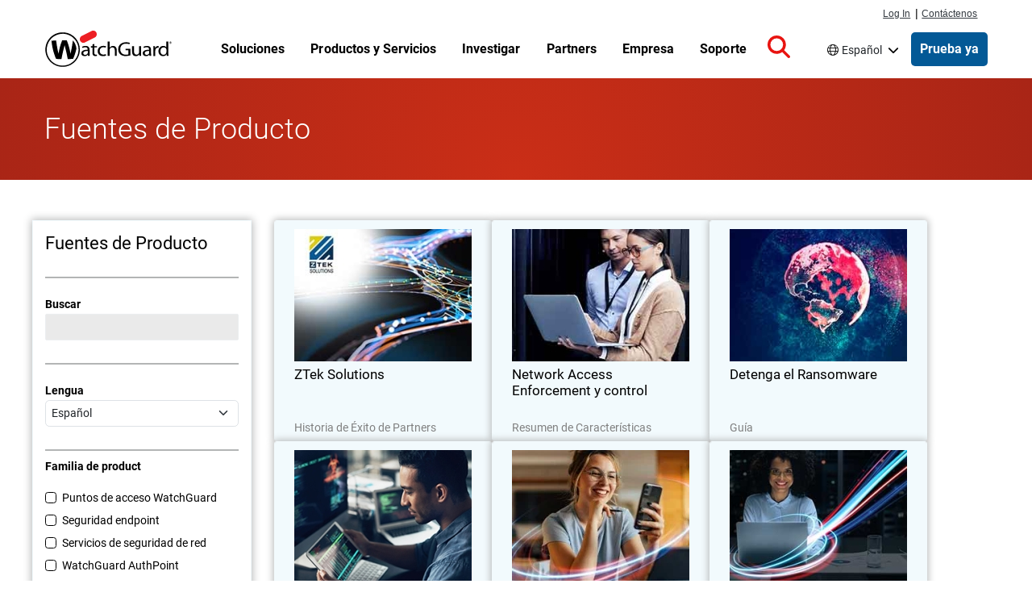

--- FILE ---
content_type: text/html; charset=UTF-8
request_url: https://www.watchguard.com/es/wgrd-resource-center?langcode=es-419&page=7
body_size: 79484
content:
<!DOCTYPE html>
<html lang="es-419" dir="ltr" prefix="og: https://ogp.me/ns#">
  <head>
    <meta charset="utf-8" />
<meta name="description" content="WatchGuard recursos incluyendo hojas de datos de productos, folletos, videos, seminarios web, libros electrónicos y estudios de casos." />
<link rel="canonical" href="https://www.watchguard.com/wgrd-resource-center?page=7" />
<link rel="shortlink" href="https://www.watchguard.com/wgrd-resource-center/overview" />
<link rel="image_src" href="https://www.watchguard.com/sites/default/files/Social_WatchGuard.jpg" />
<meta property="og:type" content="Website" />
<meta property="og:url" content="https://www.watchguard.com/wgrd-resource-center" />
<meta property="og:title" content="Fuentes de Producto - Página 8 | WatchGuard Technologies" />
<meta property="og:description" content="WatchGuard recursos incluyendo hojas de datos de productos, folletos, videos, seminarios web, libros electrónicos y estudios de casos." />
<meta property="og:image" content="https://www.watchguard.com/sites/default/files/Social_WatchGuard.jpg" />
<meta property="og:image:width" content="1200" />
<meta property="og:image:height" content="630" />
<meta property="fb:app_id" content="54844021405" />
<meta name="twitter:card" content="summary_large_image" />
<meta name="twitter:title" content="Fuentes de Producto - Página 8 | WatchGuard Technologies" />
<meta name="twitter:image" content="https://www.watchguard.com/sites/default/files/Social_WatchGuard.jpg" />
<link rel="alternate" hreflang="x-default" href="https://www.watchguard.com/wgrd-resource-center" />
<link rel="alternate" hreflang="fr" href="https://www.watchguard.com/fr/wgrd-resource-center" />
<link rel="alternate" hreflang="de" href="https://www.watchguard.com/de/wgrd-resource-center" />
<link rel="alternate" hreflang="it" href="https://www.watchguard.com/it/wgrd-resource-center" />
<link rel="alternate" hreflang="pt" href="https://www.watchguard.com/br/wgrd-resource-center" />
<link rel="alternate" hreflang="es" href="https://www.watchguard.com/es/wgrd-resource-center" />
<link rel="alternate" hreflang="en" href="https://www.watchguard.com/wgrd-resource-center" />
<meta name="msapplication-TileColor" content="#da532c" />
<meta name="theme-color" content="#ffffff" />
<meta name="Generator" content="Drupal 10 (https://www.drupal.org)" />
<meta name="MobileOptimized" content="width" />
<meta name="HandheldFriendly" content="true" />
<meta name="viewport" content="width=device-width, initial-scale=1, shrink-to-fit=no" />
<script type="application/ld+json">{
    "@context": "https://schema.org",
    "@graph": [
        {
            "@type": "WebSite",
            "name": "WatchGuard Technologies",
            "publisher": {
                "@type": "Organization",
                "name": "WatchGuard Technologies",
                "logo": {
                    "@type": "ImageObject",
                    "url": "https://www.watchguard.com/sites/default/files/watchguard-logo-google.png",
                    "width": "209",
                    "height": "60"
                }
            }
        }
    ]
}</script>
<link rel="preconnect" href="https://cdn.cookielaw.org" />
<link rel="preconnect" href="https://kit.fontawesome.com" />
<link rel="preconnect" href="https://static.cloud.coveo.com" />
<link rel="dns-prefetch" href="https://cdn.cookielaw.org" />
<link rel="dns-prefetch" href="https://kit.fontawesome.com" />
<link rel="dns-prefetch" href="https://static.cloud.coveo.com" />
<link rel="dns-prefetch" href="https://themes.googleusercontent.com" />
<link rel="dns-prefetch" href="https://bam-cell.nr-data.net" />
<meta http-equiv="x-ua-compatible" content="ie=edge" />
<link rel="apple-touch-icon" sizes="180x180" href="/sites/default/files/favicons/apple-touch-icon.png" />
<link rel="icon" type="image/png" sizes="32x32" href="/sites/default/files/favicons/favicon-32x32.png" />
<link rel="icon" type="image/png" sizes="16x16" href="/sites/default/files/favicons/favicon-16x16.png" />
<link rel="manifest" href="/sites/default/files/favicons/site.webmanifest" />
<link rel="mask-icon" href="/sites/default/files/favicons/safari-pinned-tab.svg" color="#5bbad5" />
<link rel="prev" href="https://www.watchguard.com/es/wgrd-resource-center?langcode=es-419&amp;page=6" />
<link rel="next" href="https://www.watchguard.com/es/wgrd-resource-center?langcode=es-419&amp;page=8" />
<script src="/sites/default/files/google_tag/google_tag/gtm/google_tag.script.js?t91cv5" defer></script>

    <title>Fuentes de Producto - Página 8 | WatchGuard Technologies</title>
    <link rel="stylesheet" media="all" href="/sites/default/files/css/css_yB2O1RdrnUAmGsx2bZvNhy5vqoB1xNYjhIf27t411Ow.css?delta=0&amp;language=es-419&amp;theme=watchguard&amp;include=[base64]" />
<link rel="stylesheet" media="all" href="/sites/default/files/css/css_sQqY6RhCMBSJ2JNuvPS6hUqdiMUrSx_eqa5S5p1md_8.css?delta=1&amp;language=es-419&amp;theme=watchguard&amp;include=[base64]" />
<link rel="stylesheet" media="all" href="/themes/custom/watchguard/dist/variables.css?t91cv5" />
<link rel="stylesheet" media="all" href="/sites/default/files/css/css_YkodzExIP48Jmu1PSR2Fd4B_Jn9dOt98QAgZl2UB7LY.css?delta=3&amp;language=es-419&amp;theme=watchguard&amp;include=[base64]" />

    
<style>
  @font-face {font-family:'Roboto';font-weight:300;font-style:normal;src:url([data-uri]);}
  @font-face {font-family:'Roboto';font-weight:400;font-style:normal;src:url([data-uri]);}
  @font-face {font-family:'Roboto';font-weight:500;font-style:normal;src:url([data-uri]);}
  @font-face {font-family:'Roboto';font-weight:700;font-style:normal;src:url([data-uri]);}
</style>

    <script type="application/json" data-drupal-selector="drupal-settings-json">{"path":{"baseUrl":"\/","pathPrefix":"es\/","currentPath":"wgrd-resource-center\/overview","currentPathIsAdmin":false,"isFront":false,"currentLanguage":"es-419","currentQuery":{"langcode":"es-419","page":"7"}},"pluralDelimiter":"\u0003","suppressDeprecationErrors":true,"dataLayer":{"defaultLang":"en","languages":{"fr":{"id":"fr","name":"Franc\u00e9s","direction":"ltr","weight":-9},"de":{"id":"de","name":"Alem\u00e1n","direction":"ltr","weight":-8},"it":{"id":"it","name":"Italiano","direction":"ltr","weight":-7},"pt-br":{"id":"pt-br","name":"Portugu\u00e9s","direction":"ltr","weight":-6},"es-419":{"id":"es-419","name":"Espa\u00f1ol","direction":"ltr","weight":-5},"en":{"id":"en","name":"Ingl\u00e9s","direction":"ltr","weight":-4}}},"better_exposed_filters":{"autosubmit_exclude_textfield":false},"ajaxTrustedUrl":{"\/es\/wgrd-resource-center":true},"chosen":{"selector":"select:visible:not(\u0027#edit-pid\u0027):not(\u0027#edit-pid1\u0027):not(\u0027#edit-pid2\u0027):not(\u0027#edit-pid3\u0027):not(\u0027#edit-tags--3\u0027):not(\u0027#edit-tags\u0027)","minimum_single":20,"minimum_multiple":20,"minimum_width":0,"use_relative_width":false,"options":{"disable_search":false,"disable_search_threshold":0,"allow_single_deselect":false,"allow_mobile":false,"add_helper_buttons":false,"search_contains":false,"placeholder_text_multiple":"Choose some options","placeholder_text_single":"Choose an option","no_results_text":"No results match","max_shown_results":null,"inherit_select_classes":true}},"user":{"uid":0,"permissionsHash":"be1f24a135c8de0e7becf4c0954dc8b536cde3c19a39575f4354edf5a9b2354a"}}</script>
<script src="/sites/default/files/js/js_aYEZiG7OtKx4XY48c1_tKkR4gtEwLWShoTDUE-wqm_E.js?scope=header&amp;delta=0&amp;language=es-419&amp;theme=watchguard&amp;include=eJx1ylEKwyAQBNALmXgkWXWiwlZlXZPm9g2EQint1zDzxkMV4vDsbSC6rfBVh6WpzY3pH0WN_31JqBDifzzACOqI2dVWYUK-uNo7Vo_tvUSZnXi9m4mkxHRCrEemvTQZ5iANOU2SaLX1Svsy9ORS06ccSeIyQBLy4km-yW1ceoe8ABbXXu4"></script>
<script src="https://kit.fontawesome.com/643338ef44.js" defer crossorigin="anonymous"></script>
<script src="/sites/default/files/js/js_5YSdxypyBQ8qOiuFsk-VJUvZ3ym8zWz8jXA7FWApAus.js?scope=header&amp;delta=2&amp;language=es-419&amp;theme=watchguard&amp;include=eJx1ylEKwyAQBNALmXgkWXWiwlZlXZPm9g2EQint1zDzxkMV4vDsbSC6rfBVh6WpzY3pH0WN_31JqBDifzzACOqI2dVWYUK-uNo7Vo_tvUSZnXi9m4mkxHRCrEemvTQZ5iANOU2SaLX1Svsy9ORS06ccSeIyQBLy4km-yW1ceoe8ABbXXu4"></script>

  </head>
  <body class="page-view-resources-overview route-view route-resources_overview route-page_1 i18n-es path-wgrd-resource-center">
    <a href="#main-content" class="visually-hidden focusable skip-link">
      Pasar al contenido principal
    </a>
    <noscript><iframe src="https://www.googletagmanager.com/ns.html?id=GTM-KGQ599" height="0" width="0" style="display:none;visibility:hidden"></iframe></noscript>
      <div class="dialog-off-canvas-main-canvas" data-off-canvas-main-canvas>
    

<div id="page-wrapper">
    

  <header id="header" class="header " role="banner" aria-label="Site header">
                  <div class="menu--responsive__toggle d-print-none" id="menu--toggle" tabindex="0" role="button" aria-label="Open mobile navigation">
          <span class="visually-hidden">Open mobile navigation menu</span>
          <div class="bar1"></div>
          <div class="bar2"></div>
          <div class="bar3"></div>
        </div>
      
                        <div id="supernav" class="position-fixed d-none d-lg-flex px-1">
            <div class="container m-auto container-fluid">
                <section class="row region region-supernav">
    <nav id="primary_login" class="d-print-none col-auto" role="navigation" aria-label="Log in and contact navigation">
  <div class="view view-topnav-view view-id-topnav_view view-display-id-supernav_block js-view-dom-id-4b7366419adae000132e11f24924a0c0efaa77b39d650d207b21f2c765411bc0">
  
    
      
      <div class="view-content row">
        <ul>
  <li class="first" id="nav-login">
    <a href="https://portal.watchguard.com/">Log In</a>
  </li>
  <li id="nav-pipe">|</li>
  <li id="nav-contact">
    <a href="/es/wgrd-about/contact">Contáctenos</a>
  </li>
</ul>


    </div>
  
          </div>


</nav>

  </section>

            </div>
          </div>
              
                          <nav class="container region region-masthead" role="navigation" aria-label="Main menu">
    
  
<a href="/es" rel="home" class="navbar-brand">
  <img src="/sites/default/files/images/branding/watchguard-logo_3_1.svg" alt="Home" class="img-fluid d-inline-block align-top site-branding__logo" />
  </a>


  <ul class="view view-topnav-view view-id-topnav_view view-display-id-topnav_block js-view-dom-id-77f6484c9d696e925b16741f1db37b4a0c5dbd55a5ad6224aaf353b03d99950f topnav topnav--wrapper">
  
    
      
        


      <li class="topnav paragraph--type--topnav-section paragraph--view-mode--default topnav--menu-item topnav--menu-parent topnav--menu-parent__no-promo">
              

  
          <a href="/es/wgrd-solutions"  class="topnav--link topnav--link__url">
    
      
              <p>Soluciones</p>

      
      
      
          </a>
    
  
                  <a href="" class="column__toggle" aria-expanded="false" tabindex="0">
            <span class="visually-hidden">Toggle Menu</span>
          </a>
          <div class="topnav--column__wrapper">
            <div class="topnav--column__wrapper-inside container">
              <div class="topnav--column__lists">
                  <ul class="topnav--column paragraph--type--topnav-section-column paragraph--view-mode--default">
            <li class="topnav--menu-item__sub">

  
          <a href="/es/wgrd-solutions/security-trends"  class="topnav--link strong arrowlink topnav--link__url">
    
      
              <p>Tendencias de Ciberseguridad</p>

      
      
              <span class="arrowlink--arrow">›</span>
      
          </a>
    
  </li>
  <li class="topnav--menu-item__sub">

  
          <a href="/es/wgrd-solutions/security-trends/sd-wan"  class="topnav--link topnav--link__url">
    
      
              <p>SD-WAN</p>

      
      
      
          </a>
    
  </li>
  <li class="topnav--menu-item__sub">

  
          <a href="/es/wgrd-solutions/security-trends/xdr-security"  class="topnav--link topnav--link__url">
    
      
              <p>Seguridad XDR</p>

      
      
      
          </a>
    
  </li>
  <li class="topnav--menu-item__sub">

  
          <a href="/es/wgrd-solutions/security-trends/zero-trust"  class="topnav--link topnav--link__url">
    
      
              <p>Seguridad Zero Trust</p>

      
      
      
          </a>
    
  </li>
  <li class="topnav--menu-item__sub">

  
          <a href="/es/wgrd-solutions/security-trends/managed-security-services"  class="topnav--link topnav--link__url">
    
      
              <p>MSP vs. MSSP</p>

      
      
      
          </a>
    
  </li>

      </ul>
  <ul class="topnav--column paragraph--type--topnav-section-column paragraph--view-mode--default">
            <li class="topnav--menu-item__sub">

  
          <a href="/es/wgrd-solutions/business"  class="topnav--link strong arrowlink topnav--link__url">
    
      
              <p>Para empresas</p>

      
      
              <span class="arrowlink--arrow">›</span>
      
          </a>
    
  </li>
  <li class="topnav--menu-item__sub">

  
          <a href="/es/wgrd-solutions/industries"  class="topnav--link topnav--link__url">
    
      
              <p>Industrias</p>

      
      
      
          </a>
    
  </li>
  <li class="topnav--menu-item__sub">

  
          <a href="/es/wgrd-solutions/regulatory-compliance"  class="topnav--link topnav--link__url">
    
      
              <p>Regulaciones</p>

      
      
      
          </a>
    
  </li>
  <li class="topnav--menu-item__sub">

  
          <a href="/es/wgrd-solutions/organizations"  class="topnav--link topnav--link__url">
    
      
              <p>Organizaciones</p>

      
      
      
          </a>
    
  </li>
  <li class="topnav--menu-item__sub">

  
          <a href="/es/wgrd-solutions/business/security-models"  class="topnav--link topnav--link__url">
    
      
              <p>Modelos de Seguridad</p>

      
      
      
          </a>
    
  </li>

      </ul>
  <ul class="topnav--column paragraph--type--topnav-section-column paragraph--view-mode--default">
            <li class="topnav--menu-item__sub">

  
          <a href="/es/wgrd-solutions/msp"  class="topnav--link strong arrowlink topnav--link__url">
    
      
              <p>Para MSP</p>

      
      
              <span class="arrowlink--arrow">›</span>
      
          </a>
    
  </li>
  <li class="topnav--menu-item__sub">

  
          <a href="/es/wgrd-solutions/msp/tech-stack"  class="topnav--link topnav--link__url">
    
      
              <p>Pila de tecnología de seguridad</p>

      
      
      
          </a>
    
  </li>
  <li class="topnav--menu-item__sub">

  
          <a href="/es/wgrd-solutions/msp/security-frameworks"  class="topnav--link topnav--link__url">
    
      
              <p>Marcos de seguridad</p>

      
      
      
          </a>
    
  </li>
  <li class="topnav--menu-item__sub">

  
          <a href="/es/wgrd-solutions/msp/cyber-insurance"  class="topnav--link topnav--link__url">
    
      
              Seguro cibernético
      
      
      
          </a>
    
  </li>

      </ul>
  <ul class="topnav--column paragraph--type--topnav-section-column paragraph--view-mode--default">
            <li class="topnav--menu-item__sub">

  
          <a href="/es/wgrd-solutions/soc"  class="topnav--link strong arrowlink topnav--link__url">
    
      
              <p>Para SOCs</p>

      
      
              <span class="arrowlink--arrow">›</span>
      
          </a>
    
  </li>
  <li class="topnav--menu-item__sub">

  
          <a href="/es/wgrd-solutions/soc/modern-soc"  class="topnav--link topnav--link__url">
    
      
              <p>El SOC moderno</p>

      
      
      
          </a>
    
  </li>
  <li class="topnav--menu-item__sub">

  
          <a href="/es/wgrd-solutions/soc/threat-hunting"  class="topnav--link topnav--link__url">
    
      
              <p>Búsqueda de amenazas</p>

      
      
      
          </a>
    
  </li>

      </ul>
  <ul class="topnav--column paragraph--type--topnav-section-column paragraph--view-mode--default">
            <li class="topnav--menu-item__sub">

  
          <a href="/es/wgrd-solutions/unified-security-platform"  class="topnav--link strong arrowlink topnav--link__url">
    
      
              Unified Security Platform
      
      
              <span class="arrowlink--arrow">›</span>
      
          </a>
    
  </li>
  <li class="topnav--menu-item__sub">

  
          <a href="/es/wgrd-solutions/unified-security-platform"  class="topnav--link topnav--link__url">
    
      
              Simplifique su seguridad.
      
      
      
          </a>
    
  </li>

      </ul>

              </div>
              
            </div>
          </div>
                  </li>
  
      <li class="topnav paragraph--type--topnav-section paragraph--view-mode--default topnav--menu-item topnav--menu-parent topnav--menu-parent__no-promo">
              

  
          <a href="/es/wgrd-products"  class="topnav--link topnav--link__url">
    
      
              <p>Productos y Servicios</p>

      
      
      
          </a>
    
  
                  <a href="" class="column__toggle" aria-expanded="false" tabindex="0">
            <span class="visually-hidden">Toggle Menu</span>
          </a>
          <div class="topnav--column__wrapper">
            <div class="topnav--column__wrapper-inside container">
              <div class="topnav--column__lists">
                  <ul class="topnav--column paragraph--type--topnav-section-column paragraph--view-mode--default">
            <li class="topnav--menu-item__sub">

  
          <a href="/es/wgrd-products/network-security"  class="topnav--link strong arrowlink topnav--link__url">
    
      
              <p>Seguridad de Red</p>

      
      
              <span class="arrowlink--arrow">›</span>
      
          </a>
    
  </li>
  <li class="topnav--menu-item__sub">

  
          <a href="/es/wgrd-products/firewalls"  class="topnav--link topnav--link__url">
    
      
              <p>Firewalls</p>

      
      
      
          </a>
    
  </li>
  <li class="topnav--menu-item__sub">

  
          <a href="/es/wgrd-products/security-services"  class="topnav--link topnav--link__url">
    
      
              <p>Security Services de Firewall</p>

      
      
      
          </a>
    
  </li>
  <li class="topnav--menu-item__sub">

  
          <a href="/es/wgrd-products/sase/firecloud-total-access"  class="topnav--link topnav--link__url">
    
      
              Servicio de acceso seguro Edge (SASE) 
      
      
      
          </a>
    
  </li>
  <li class="topnav--menu-item__sub">

  
          <a href="/es/wgrd-products/threatsync-ndr"  class="topnav--link topnav--link__url">
    
      
              <p>Detección y respuesta de red (NDR)</p>

      
      
      
          </a>
    
  </li>
  <li class="topnav--menu-item__sub">

  
          <a href="/es/wgrd-products/secure-wifi"  class="topnav--link topnav--link__url">
    
      
              Wi-Fi Seguro
      
      
      
          </a>
    
  </li>

      </ul>
  <ul class="topnav--column paragraph--type--topnav-section-column paragraph--view-mode--default">
            <li class="topnav--menu-item__sub">

  
          <a href="/es/wgrd-products/endpoint-security"  class="topnav--link strong arrowlink topnav--link__url">
    
      
              <p>Seguridad endpoint</p>

      
      
              <span class="arrowlink--arrow">›</span>
      
          </a>
    
  </li>
  <li class="topnav--menu-item__sub">

  
          <a href="/es/wgrd-products/endpoint-protection-detection-response"  class="topnav--link topnav--link__url">
    
      
              <p>Detección y respuesta de endpoints</p>

      
      
      
          </a>
    
  </li>
  <li class="topnav--menu-item__sub">

  
          <a href="/es/wgrd-products/watchguard-endpoint-protection-antivirus"  class="topnav--link topnav--link__url">
    
      
              <p>Protección de endpoints y antivirus&nbsp;(AV)</p>

      
      
      
          </a>
    
  </li>
  <li class="topnav--menu-item__sub">

  
          <a href="/es/wgrd-products/endpoint-security-modules"  class="topnav--link topnav--link__url">
    
      
              <p>Gestión de Parches y Control de Datos</p>

      
      
      
          </a>
    
  </li>
  <li class="topnav--menu-item__sub">

  
          <a href="/es/wgrd-products/dnswatchgo"  class="topnav--link topnav--link__url">
    
      
              <p>Protección a nivel DNS</p>

      
      
      
          </a>
    
  </li>

      </ul>
  <ul class="topnav--column paragraph--type--topnav-section-column paragraph--view-mode--default">
            <li class="topnav--menu-item__sub">

  
          <a href="/es/wgrd-products/authpoint"  class="topnav--link strong arrowlink topnav--link__url">
    
      
              <p>Identity Security</p>

      
      
              <span class="arrowlink--arrow">›</span>
      
          </a>
    
  </li>
  <li class="topnav--menu-item__sub">

  
          <a href="/es/wgrd-products/authpoint/multi-factor-authentication"  class="topnav--link topnav--link__url">
    
      
              <p>Autenticación Multifactor (MFA)</p>

      
      
      
          </a>
    
  </li>
  <li class="topnav--menu-item__sub">

  
          <a href="/es/wgrd-products/authpoint/sso"  class="topnav--link topnav--link__url">
    
      
              Inicio de sesión único (SSO)
      
      
      
          </a>
    
  </li>
  <li class="topnav--menu-item__sub">

  
          <a href="/es/wgrd-products/authpoint/hardware-tokens"  class="topnav--link topnav--link__url">
    
      
              <p>Tokens en hardware de AuthPoint</p>

      
      
      
          </a>
    
  </li>

      </ul>
  <ul class="topnav--column paragraph--type--topnav-section-column paragraph--view-mode--default">
            <li class="topnav--menu-item__sub">

  
          <a href="/es/wgrd-products/platform"  class="topnav--link strong arrowlink topnav--link__url">
    
      
              <p>Seguridad de la plataforma</p>

      
      
              <span class="arrowlink--arrow">›</span>
      
          </a>
    
  </li>
  <li class="topnav--menu-item__sub">

  
          <a href="/es/wgrd-products/threatsync-family"  class="topnav--link topnav--link__url">
    
      
              <p>XDR impulsada por IA</p>

      
      
      
          </a>
    
  </li>
  <li class="topnav--menu-item__sub">

  
          <a href="/es/wgrd-products/watchguard-cloud"  class="topnav--link topnav--link__url">
    
      
              <p>Administración de Cloud</p>

      
      
      
          </a>
    
  </li>
  <li class="topnav--menu-item__sub">

  
          <a href="/es/wgrd-products/compliance-reports"  class="topnav--link topnav--link__url">
    
      
              <p>Informes de cumplimiento</p>

      
      
      
          </a>
    
  </li>
  <li class="topnav--menu-item__sub">

  
          <a href="/es/wgrd-products/security-operations-center-soc"  class="topnav--link topnav--link__url">
    
      
              Centro de Operaciones de Seguridad
      
      
      
          </a>
    
  </li>

      </ul>
  <ul class="topnav--column paragraph--type--topnav-section-column paragraph--view-mode--default">
            <li class="topnav--menu-item__sub">

  
          <a href="/es/wgrd-products/managed-services"  class="topnav--link strong arrowlink topnav--link__url">
    
      
              <p>Servicios administrados para MSP</p>

      
      
              <span class="arrowlink--arrow">›</span>
      
          </a>
    
  </li>
  <li class="topnav--menu-item__sub">

  
          <a href="/es/wgrd-products/managed-services/mdr"  class="topnav--link topnav--link__url">
    
      
              <p>Detección y respuesta administradas</p>

      
      
      
          </a>
    
  </li>

      </ul>
  <ul class="topnav--column paragraph--type--topnav-section-column paragraph--view-mode--default">
            <li class="topnav--menu-item__sub">

  
          <a href="/es/wgrd-products/all-products-list"  class="topnav--link arrowlink strong topnav--link__url">
    
      
              <p>Ver todos los productos</p>

      
      
              <span class="arrowlink--arrow">›</span>
      
          </a>
    
  </li>

      </ul>

              </div>
              
            </div>
          </div>
                  </li>
  
      <li class="topnav paragraph--type--topnav-section paragraph--view-mode--default topnav--menu-item topnav--menu-parent topnav--menu-parent__no-promo">
              

  
          <a href="/es/wgrd-resource-center"  class="topnav--link topnav--link__url">
    
      
              <p>Investigar</p>

      
      
      
          </a>
    
  
                  <a href="" class="column__toggle" aria-expanded="false" tabindex="0">
            <span class="visually-hidden">Toggle Menu</span>
          </a>
          <div class="topnav--column__wrapper">
            <div class="topnav--column__wrapper-inside container">
              <div class="topnav--column__lists">
                  <ul class="topnav--column paragraph--type--topnav-section-column paragraph--view-mode--default">
            <li class="topnav--menu-item__sub">

  
          <a href="/es/wgrd-security-hub"  class="topnav--link strong arrowlink topnav--link__url">
    
      
              Laboratorio de Amenazas
      
      
              <span class="arrowlink--arrow">›</span>
      
          </a>
    
  </li>
  <li class="topnav--menu-item__sub">

  
          <a href="/es/wgrd-security-hub/internet-security-report"  class="topnav--link topnav--link__url">
    
      
              Informe de Seguridad de Internet
      
      
      
          </a>
    
  </li>
  <li class="topnav--menu-item__sub">

  
          <a href="/es/wgrd-security-hub/threat-landscape"  class="topnav--link topnav--link__url">
    
      
              Panorama de Amenazas
      
      
      
          </a>
    
  </li>
  <li class="topnav--menu-item__sub">

  
          <a href="/es/wgrd-security-hub/ransomware-tracker"  class="topnav--link topnav--link__url">
    
      
              Registro de ransomware
      
      
      
          </a>
    
  </li>
  <li class="topnav--menu-item__sub">

  
          <a href="/es/wgrd-security-hub/secplicity-blog"  class="topnav--link topnav--link__url">
    
      
              Secplicity Blog
      
      
      
          </a>
    
  </li>
  <li class="topnav--menu-item__sub">

  
          <a href="/es/wgrd-security-hub/podcast-the-443"  class="topnav--link topnav--link__url">
    
      
              The 443 Podcast
      
      
      
          </a>
    
  </li>

      </ul>
  <ul class="topnav--column paragraph--type--topnav-section-column paragraph--view-mode--default">
            <li class="topnav--menu-item__sub">

  
          <a href="/es/wgrd-resource-center"  class="topnav--link strong arrowlink topnav--link__url">
    
      
              <p>Fuentes de Producto</p>

      
      
              <span class="arrowlink--arrow">›</span>
      
          </a>
    
  </li>
  <li class="topnav--menu-item__sub">

  
          <a href="/es/wgrd-resource-center/webinars"  class="topnav--link topnav--link__url">
    
      
              <p>Webinars</p>

      
      
      
          </a>
    
  </li>
  <li class="topnav--menu-item__sub">

  
          <a href="/es/wgrd-resource-center/white-papers"  class="topnav--link topnav--link__url">
    
      
              <p>White Papers</p>

      
      
      
          </a>
    
  </li>
  <li class="topnav--menu-item__sub">

  
          <a href="/es/wgrd-resource-center/datasheets"  class="topnav--link topnav--link__url">
    
      
              <p>Folletos y Datasheets</p>

      
      
      
          </a>
    
  </li>
  <li class="topnav--menu-item__sub">

  
          <a href="/es/wgrd-resource-center/case-studies"  class="topnav--link topnav--link__url">
    
      
              <p>Estudios de caso</p>

      
      
      
          </a>
    
  </li>

      </ul>
  <ul class="topnav--column paragraph--type--topnav-section-column paragraph--view-mode--default">
            <li class="topnav--menu-item__sub">

  
          <span  class="topnav--link no-link strong topnav--link__txt">
    
      
              <p>Ayuda para Elegir</p>

      
      
      
          </span>
    
  </li>
  <li class="topnav--menu-item__sub">

  
          <a href="/es/wgrd-resource-center/help-me-choose"  class="topnav--link topnav--link__url">
    
      
              <p>NGFW o UTM</p>

      
      
      
          </a>
    
  </li>
  <li class="topnav--menu-item__sub">

  
          <a href="/es/wgrd-resource-center/watchguard-appliance-sizing-tool"  class="topnav--link topnav--link__url">
    
      
              <p>Herramienta para dimensionamiento de proyectos</p>

      
      
      
          </a>
    
  </li>
  <li class="topnav--menu-item__sub">

  
          <a href="/es/wgrd-products/appliances-compare"  class="topnav--link topnav--link__url">
    
      
              <p>Compare dispositivos WatchGuard</p>

      
      
      
          </a>
    
  </li>
  <li class="topnav--menu-item__sub">

  
          <a href="/es/wgrd-partners/technology-partners"  class="topnav--link topnav--link__url">
    
      
              Encontrar a una integración
      
      
      
          </a>
    
  </li>

      </ul>
  <ul class="topnav--column paragraph--type--topnav-section-column paragraph--view-mode--default">
            <li class="topnav--menu-item__sub">

  
          <a href="/es/wgrd-products/how-to-buy-watchguard"  class="topnav--link strong arrowlink topnav--link__url">
    
      
              <p>Ayuda para Comprar</p>

      
      
              <span class="arrowlink--arrow">›</span>
      
          </a>
    
  </li>
  <li class="topnav--menu-item__sub">

  
          <a href="/es/wgrd-products/demos-free-trials"  class="topnav--link topnav--link__url">
    
      
              <p>Demo y pruebas gratuitas</p>

      
      
      
          </a>
    
  </li>
  <li class="topnav--menu-item__sub">

  
          <a href="https://findpartner.watchguard.com/"  class="topnav--link topnav--link__url">
    
      
              <p>Encontrar a un revendedor</p>

      
      
      
          </a>
    
  </li>

      </ul>

              </div>
              
            </div>
          </div>
                  </li>
  
      <li class="topnav paragraph--type--topnav-section paragraph--view-mode--default topnav--menu-item topnav--menu-parent">
              

  
          <a href="/es/wgrd-partners"  class="topnav--link topnav--link__url">
    
      
              <p>Partners</p>

      
      
      
          </a>
    
  
                  <a href="" class="column__toggle" aria-expanded="false" tabindex="0">
            <span class="visually-hidden">Toggle Menu</span>
          </a>
          <div class="topnav--column__wrapper">
            <div class="topnav--column__wrapper-inside container">
              <div class="topnav--column__lists">
                  <ul class="topnav--column paragraph--type--topnav-section-column paragraph--view-mode--default">
            <li class="topnav--menu-item__sub">

  
          <span  class="topnav--link strong topnav--link__txt">
    
      
              <p>Conviértase en Partner</p>

      
      
      
          </span>
    
  </li>
  <li class="topnav--menu-item__sub">

  
          <a href="/es/wgrd-partners/channel-partner-program"  class="topnav--link topnav--link__url">
    
      
              <p>Programa de Socios de Canal</p>

      
      
      
          </a>
    
  </li>
  <li class="topnav--menu-item__sub">

  
          <a href="/es/wgrd-partners/watchguard-benefits-msps"  class="topnav--link topnav--link__url">
    
      
              <p>Beneficios para los MSP</p>

      
      
      
          </a>
    
  </li>
  <li class="topnav--menu-item__sub">

  
          <a href="/es/wgrd-partners/getting-started"  class="topnav--link topnav--link__url">
    
      
              <p>Primeros pasos como Partner</p>

      
      
      
          </a>
    
  </li>
  <li class="topnav--menu-item__sub">

  
          <a href="/es/wgrd-partners/join-watchguardone"  class="topnav--link topnav--link__url">
    
      
              <p>Únase al programa de WatchGuardONE</p>

      
      
      
          </a>
    
  </li>

      </ul>
  <ul class="topnav--column paragraph--type--topnav-section-column paragraph--view-mode--default">
            <li class="topnav--menu-item__sub">

  
          <span  class="topnav--link strong topnav--link__txt">
    
      
              <p>Recursos para Partners</p>

      
      
      
          </span>
    
  </li>
  <li class="topnav--menu-item__sub">

  
          <a href="/es/wgrd-partners/cloud-platform"  class="topnav--link topnav--link__url">
    
      
              <p>WatchGuard Cloud para Partners</p>

      
      
      
          </a>
    
  </li>
  <li class="topnav--menu-item__sub">

  
          <a href="/es/wgrd-partners/unified-security-platform-partners"  class="topnav--link topnav--link__url">
    
      
              <p>Unified Security Platform para Partners</p>

      
      
      
          </a>
    
  </li>
  <li class="topnav--menu-item__sub">

  
          <a href="/es/wgrd-partners/specializations-certifications"  class="topnav--link topnav--link__url">
    
      
              <p>Especializaciones y certificaciones</p>

      
      
      
          </a>
    
  </li>
  <li class="topnav--menu-item__sub">

  
          <a href="/es/wgrd-partners/partner-tools"  class="topnav--link topnav--link__url">
    
      
              <p>Herramientas para Partners</p>

      
      
      
          </a>
    
  </li>
  <li class="topnav--menu-item__sub">

  
          <a href="/es/wgrd-resource-center/partner-success-stories"  class="topnav--link topnav--link__url">
    
      
              <p>Historias de éxito de Partners</p>

      
      
      
          </a>
    
  </li>

      </ul>
  <ul class="topnav--column paragraph--type--topnav-section-column paragraph--view-mode--default">
            <li class="topnav--menu-item__sub">

  
          <span  class="topnav--link strong topnav--link__txt">
    
      
              <p>Encontrar a un Partner</p>

      
      
      
          </span>
    
  </li>
  <li class="topnav--menu-item__sub">

  
          <a href="https://findpartner.watchguard.com/"  class="topnav--link topnav--link__url">
    
      
              <p>Encontrar a un revendedor</p>

      
      
      
          </a>
    
  </li>
  <li class="topnav--menu-item__sub">

  
          <a href="https://findpartner.watchguard.com/PartnerSearch?type=distributor"  class="topnav--link topnav--link__url">
    
      
              <p>Encontrar a un distribuidor</p>

      
      
      
          </a>
    
  </li>

      </ul>

              </div>
                <div class="topnav--promo paragraph--type--topnav-section-promo paragraph--view-mode--default">
                  <a href="/wgrd-partners/join-watchguardone" class="promo__link">
          
            <div class="field field--name-field-promo-image field--type-entity-reference field--label-hidden field__item">  
  
            <div class="field field--name-field-media-image field--type-image field--label-hidden field__item">  <img loading="lazy" src="/sites/default/files/WatchGuardONE_nav-callout.png" width="259" height="155" alt="Handshake with images of people superimposed inside the silhouette" />

</div>
      
</div>
      
          
          
            <div class="clearfix text-formatted field field--name-field-topnav-promo-body field--type-text-long field--label-hidden field__item">Conviértase en Partner de WatchGuardONE hoy mismo</div>
      
        </a>
            
            <div class="field field--name-field-topnav-promo-cta field--type-entity-reference-revisions field--label-hidden field__item">

  
          <a href="/es/wgrd-partners/join-watchguardone"  class="topnav--link topnav--link__url">
    
      
              <p>Únase ahora</p>

      
      
      
          </a>
    
  </div>
      
      </div>

            </div>
          </div>
                  </li>
  
      <li class="topnav paragraph--type--topnav-section paragraph--view-mode--default topnav--menu-item topnav--menu-parent">
              

  
          <a href="/es/wgrd-news"  class="topnav--link topnav--link__url">
    
      
              <p>Empresa</p>

      
      
      
          </a>
    
  
                  <a href="" class="column__toggle" aria-expanded="false" tabindex="0">
            <span class="visually-hidden">Toggle Menu</span>
          </a>
          <div class="topnav--column__wrapper">
            <div class="topnav--column__wrapper-inside container">
              <div class="topnav--column__lists">
                  <ul class="topnav--column paragraph--type--topnav-section-column paragraph--view-mode--default">
            <li class="topnav--menu-item__sub">

  
          <a href="/es/wgrd-news"  class="topnav--link strong arrowlink topnav--link__url">
    
      
              <p>Noticias de WatchGuard</p>

      
      
              <span class="arrowlink--arrow">›</span>
      
          </a>
    
  </li>
  <li class="topnav--menu-item__sub">

  
          <a href="/es/wgrd-news/press-releases"  class="topnav--link topnav--link__url">
    
      
              <p>Comunicados de Prensa</p>

      
      
      
          </a>
    
  </li>
  <li class="topnav--menu-item__sub">

  
          <a href="/es/wgrd-news/press-coverage"  class="topnav--link topnav--link__url">
    
      
              <p>Cobertura de Prensa</p>

      
      
      
          </a>
    
  </li>
  <li class="topnav--menu-item__sub">

  
          <a href="/es/wgrd-news/blog"  class="topnav--link topnav--link__url">
    
      
              <p>Blog de Noticias Corporativas</p>

      
      
      
          </a>
    
  </li>
  <li class="topnav--menu-item__sub">

  
          <a href="/es/wgrd-resource-center/events"  class="topnav--link topnav--link__url">
    
      
              Próximos Webinars y Eventos
      
      
      
          </a>
    
  </li>
  <li class="topnav--menu-item__sub">

  
          <a href="/es/wgrd-news/awards"  class="topnav--link topnav--link__url">
    
      
              <p>Premios y Reconocimientos</p>

      
      
      
          </a>
    
  </li>
  <li class="topnav--menu-item__sub">

  
          <a href="/es/wgrd-news/media-contacts"  class="topnav--link topnav--link__url">
    
      
              <p>Contactos de Medios</p>

      
      
      
          </a>
    
  </li>

      </ul>
  <ul class="topnav--column paragraph--type--topnav-section-column paragraph--view-mode--default">
            <li class="topnav--menu-item__sub">

  
          <a href="/es/wgrd-about"  class="topnav--link strong arrowlink topnav--link__url">
    
      
              <p>Acerca de WatchGuard</p>

      
      
              <span class="arrowlink--arrow">›</span>
      
          </a>
    
  </li>
  <li class="topnav--menu-item__sub">

  
          <a href="/es/wgrd-about/leadership"  class="topnav--link topnav--link__url">
    
      
              <p>Equipo Directivo</p>

      
      
      
          </a>
    
  </li>
  <li class="topnav--menu-item__sub">

  
          <a href="/es/wgrd-about/real-security"  class="topnav--link topnav--link__url">
    
      
              Seguridad Real para el Mundo Real
      
      
      
          </a>
    
  </li>
  <li class="topnav--menu-item__sub">

  
          <a href="/es/wgrd-about/corporate-social-responsibility"  class="topnav--link topnav--link__url">
    
      
              <p>Responsabilidad Social</p>

      
      
      
          </a>
    
  </li>
  <li class="topnav--menu-item__sub">

  
          <a href="/es/wgrd-careers"  class="topnav--link topnav--link__url">
    
      
              <p>Carreras</p>

      
      
      
          </a>
    
  </li>

      </ul>
  <ul class="topnav--column paragraph--type--topnav-section-column paragraph--view-mode--default">
            <li class="topnav--menu-item__sub">

  
          <span  class="topnav--link strong topnav--link__txt">
    
      
              Socios de la marca WachGuard
      
      
      
          </span>
    
  </li>
  <li class="topnav--menu-item__sub">

  
          <a href="/es/wgrd-resource-center/kraken/the-last-stop"  class="topnav--link topnav--link__url">
    
      
              Seattle Kraken
      
      
      
          </a>
    
  </li>
  <li class="topnav--menu-item__sub">

  
          <a href="/es/wgrd-resource-center/girona-fc"  class="topnav--link topnav--link__url">
    
      
               Girona FC
      
      
      
          </a>
    
  </li>

      </ul>

              </div>
                <div class="topnav--promo paragraph--type--topnav-section-promo paragraph--view-mode--default">
                  <a href="/wgrd-careers" class="promo__link">
          
            <div class="field field--name-field-promo-image field--type-entity-reference field--label-hidden field__item">  
  
            <div class="field field--name-field-media-image field--type-image field--label-hidden field__item">  <img loading="lazy" src="/sites/default/files/thm_nav_news.png" width="238" height="133" alt="Women of WatchGuard" />

</div>
      
</div>
      
          
            <div class="clearfix text-formatted field field--name-field-topnav-promo-title field--type-text field--label-hidden field__item">Carreras en Watchguard</div>
      
          
            <div class="clearfix text-formatted field field--name-field-topnav-promo-body field--type-text-long field--label-hidden field__item">Su nuevo equipo lo espera</div>
      
        </a>
            
            <div class="field field--name-field-topnav-promo-cta field--type-entity-reference-revisions field--label-hidden field__item">

  
          <a href="/es/wgrd-careers"  class="topnav--link topnav--link__url">
    
      
              <p>Entre al Team Red</p>

      
      
      
          </a>
    
  </div>
      
      </div>

            </div>
          </div>
                  </li>
  
      <li class="topnav paragraph--type--topnav-section paragraph--view-mode--default topnav--menu-item topnav--menu-parent">
              

  
          <a href="/es/wgrd-support/overview"  class="topnav--link topnav--link__url">
    
      
              <p>Soporte</p>

      
      
      
          </a>
    
  
                  <a href="" class="column__toggle" aria-expanded="false" tabindex="0">
            <span class="visually-hidden">Toggle Menu</span>
          </a>
          <div class="topnav--column__wrapper">
            <div class="topnav--column__wrapper-inside container">
              <div class="topnav--column__lists">
                  <ul class="topnav--column paragraph--type--topnav-section-column paragraph--view-mode--default">
            <li class="topnav--menu-item__sub">

  
          <span  class="topnav--link no-link strong topnav--link__txt">
    
      
              Technical Resources
      
      
      
          </span>
    
  </li>
  <li class="topnav--menu-item__sub">

  
          <a href="https://techsearch.watchguard.com/"  class="topnav--link topnav--link__url">
    
      
              Technical Search
      
      
      
          </a>
    
  </li>
  <li class="topnav--menu-item__sub">

  
          <a href="https://community.watchguard.com/watchguard-community/"  class="topnav--link topnav--link__url">
    
      
              User Forums
      
      
      
          </a>
    
  </li>
  <li class="topnav--menu-item__sub">

  
          <a href="/es/wgrd-help/documentation"  class="topnav--link topnav--link__url">
    
      
              Technical Documentation
      
      
      
          </a>
    
  </li>
  <li class="topnav--menu-item__sub">

  
          <a href="/es/wgrd-blog"  class="topnav--link topnav--link__url">
    
      
              Product and Support Blog
      
      
      
          </a>
    
  </li>
  <li class="topnav--menu-item__sub">

  
          <a href="https://software.watchguard.com/"  class="topnav--link topnav--link__url">
    
      
              Software Downloads
      
      
      
          </a>
    
  </li>
  <li class="topnav--menu-item__sub">

  
          <a href="/es/wgrd-support/security-portal/overview"  class="topnav--link topnav--link__url">
    
      
              Security Portal
      
      
      
          </a>
    
  </li>

      </ul>
  <ul class="topnav--column paragraph--type--topnav-section-column paragraph--view-mode--default">
            <li class="topnav--menu-item__sub">

  
          <a href="/es/wgrd-training/overview"  class="topnav--link strong arrowlink topnav--link__url">
    
      
              Training
      
      
              <span class="arrowlink--arrow">›</span>
      
          </a>
    
  </li>
  <li class="topnav--menu-item__sub">

  
          <a href="/es/wgrd-training/certification"  class="topnav--link topnav--link__url">
    
      
              Certification
      
      
      
          </a>
    
  </li>
  <li class="topnav--menu-item__sub">

  
          <a href="https://learn.watchguard.com/"  class="topnav--link topnav--link__url">
    
      
              WatchGuard Learning Center
      
      
      
          </a>
    
  </li>
  <li class="topnav--menu-item__sub">

  
          <a href="/es/wgrd-training/locate-training-center"  class="topnav--link topnav--link__url">
    
      
              Locate a Training Partner
      
      
      
          </a>
    
  </li>
  <li class="topnav--menu-item__sub">

  
          <a href="/es/wgrd-training/partners-schedule"  class="topnav--link topnav--link__url">
    
      
              Training Schedule
      
      
      
          </a>
    
  </li>
  <li class="topnav--menu-item__sub">

  
          <a href="/es/wgrd-help/video-tutorials/overview"  class="topnav--link topnav--link__url">
    
      
              Video Tutorials
      
      
      
          </a>
    
  </li>

      </ul>
  <ul class="topnav--column paragraph--type--topnav-section-column paragraph--view-mode--default">
            <li class="topnav--menu-item__sub">

  
          <a href="/es/wgrd-support-services/overview"  class="topnav--link strong arrowlink topnav--link__url">
    
      
              Support Services
      
      
              <span class="arrowlink--arrow">›</span>
      
          </a>
    
  </li>
  <li class="topnav--menu-item__sub">

  
          <a href="/es/wgrd-support/hire-expert"  class="topnav--link topnav--link__url">
    
      
              Hire an Expert
      
      
      
          </a>
    
  </li>
  <li class="topnav--menu-item__sub">

  
          <a href="/es/wgrd-support/support-levels"  class="topnav--link topnav--link__url">
    
      
              Support Levels
      
      
      
          </a>
    
  </li>
  <li class="topnav--menu-item__sub">

  
          <a href="/es/wgrd-support/additional-support-services"  class="topnav--link topnav--link__url">
    
      
              Additional Support Services
      
      
      
          </a>
    
  </li>

      </ul>
  <ul class="topnav--column paragraph--type--topnav-section-column paragraph--view-mode--default">
            <li class="topnav--menu-item__sub">

  
          <a href="/es/wgrd-psirt/advisories"  class="topnav--link arrowlink topnav--link__url">
    
      
              Security Advisory List
      
      
              <span class="arrowlink--arrow">›</span>
      
          </a>
    
  </li>

      </ul>
  <ul class="topnav--column paragraph--type--topnav-section-column paragraph--view-mode--default">
            <li class="topnav--menu-item__sub">

  
          <a href="https://status.watchguard.com/"  class="topnav--link arrowlink topnav--link__url">
    
      
              Status Dashboard
      
      
              <span class="arrowlink--arrow">›</span>
      
          </a>
    
  </li>

      </ul>

              </div>
                <div class="topnav--promo paragraph--type--topnav-section-promo paragraph--view-mode--default">
                  <a href="https://watchguard.force.com/customers/CustomerCommunityHome" class="promo__link">
          
            <div class="field field--name-field-promo-image field--type-entity-reference field--label-hidden field__item">  
  
            <div class="field field--name-field-media-image field--type-image field--label-hidden field__item">  <img loading="lazy" src="/sites/default/files/thm-navsupport.png" width="238" height="133" alt="Person touching icons on a floating screen" />

</div>
      
</div>
      
          
            <div class="clearfix text-formatted field field--name-field-topnav-promo-title field--type-text field--label-hidden field__item">Manage Your Support Services</div>
      
          
            <div class="clearfix text-formatted field field--name-field-topnav-promo-body field--type-text-long field--label-hidden field__item">Products, user profile, cloud services, and more</div>
      
        </a>
            
            <div class="field field--name-field-topnav-promo-cta field--type-entity-reference-revisions field--label-hidden field__item">

  
          <a href="https://watchguard.force.com/customers/CustomerCommunityHome"  class="topnav--link topnav--link__url">
    
      
              Log In
      
      
      
          </a>
    
  </div>
      
      </div>

            </div>
          </div>
                  </li>
  
          

      <li class="nav-search">
      <span class="search-toggle" role="button" aria-controls="collapseSearch" aria-label="Search toggle" title="Buscar" tabindex="0">
        <svg xmlns="http://www.w3.org/2000/svg" viewBox="0 0 512 512" title="Buscar" class="search--icon"><path d="M416 208c0 45.9-14.9 88.3-40 122.7L502.6 457.4c12.5 12.5 12.5 32.8 0 45.3s-32.8 12.5-45.3 0L330.7 376c-34.4 25.2-76.8 40-122.7 40C93.1 416 0 322.9 0 208S93.1 0 208 0S416 93.1 416 208zM208 352a144 144 0 1 0 0-288 144 144 0 1 0 0 288z"/></svg>

        <i class="fas fa-times-circle search--close" tabindex="0" title="Close search"><span class="visually-hidden">Close search</span></i>
      </span>
    </li>
  
    <div class="paragraph--type--block-reference my-auto">
          

<div class="language-switcher-language-url my-3 mx-auto mx-md-0 ps-0 w-auto pe-0" id="block-alternadordeidiomacontent" role="navigation">
  
    
      <!-- Example split danger button -->
<div class="dropdown my-auto">
  <button type="button" class="active-language btn dropdown-toggle p-0" data-bs-toggle="dropdown" aria-expanded="false">Español</button>
  <div class="dropdown-menu">
    <h4 class="text-align-left">Sitios Internacionales</h4>
    <nav class="language-links row"><div hreflang="fr" data-drupal-link-query="{&quot;langcode&quot;:&quot;es-419&quot;,&quot;page&quot;:&quot;7&quot;}" data-drupal-link-system-path="wgrd-resource-center/overview" class="fr language-link-wrapper">
            <a href="/fr/wgrd-resource-center?langcode=es-419&amp;page=7" class="language-link" hreflang="fr" data-drupal-link-query="{&quot;langcode&quot;:&quot;es-419&quot;,&quot;page&quot;:&quot;7&quot;}" data-drupal-link-system-path="wgrd-resource-center/overview">Français</a>
          </div><div hreflang="de" data-drupal-link-query="{&quot;langcode&quot;:&quot;es-419&quot;,&quot;page&quot;:&quot;7&quot;}" data-drupal-link-system-path="wgrd-resource-center/overview" class="de language-link-wrapper">
            <a href="/de/wgrd-resource-center?langcode=es-419&amp;page=7" class="language-link" hreflang="de" data-drupal-link-query="{&quot;langcode&quot;:&quot;es-419&quot;,&quot;page&quot;:&quot;7&quot;}" data-drupal-link-system-path="wgrd-resource-center/overview">Deutsch</a>
          </div><div hreflang="it" data-drupal-link-query="{&quot;langcode&quot;:&quot;es-419&quot;,&quot;page&quot;:&quot;7&quot;}" data-drupal-link-system-path="wgrd-resource-center/overview" class="it language-link-wrapper">
            <a href="/it/wgrd-resource-center?langcode=es-419&amp;page=7" class="language-link" hreflang="it" data-drupal-link-query="{&quot;langcode&quot;:&quot;es-419&quot;,&quot;page&quot;:&quot;7&quot;}" data-drupal-link-system-path="wgrd-resource-center/overview">Italiano</a>
          </div><div hreflang="pt-br" data-drupal-link-query="{&quot;langcode&quot;:&quot;es-419&quot;,&quot;page&quot;:&quot;7&quot;}" data-drupal-link-system-path="wgrd-resource-center/overview" class="pt-br language-link-wrapper">
            <a href="/br/wgrd-resource-center?langcode=es-419&amp;page=7" class="language-link" hreflang="pt-br" data-drupal-link-query="{&quot;langcode&quot;:&quot;es-419&quot;,&quot;page&quot;:&quot;7&quot;}" data-drupal-link-system-path="wgrd-resource-center/overview">Português</a>
          </div><div hreflang="en" data-drupal-link-query="{&quot;langcode&quot;:&quot;es-419&quot;,&quot;page&quot;:&quot;7&quot;}" data-drupal-link-system-path="wgrd-resource-center/overview" class="en language-link-wrapper">
            <a href="/wgrd-resource-center?langcode=es-419&amp;page=7" class="language-link" hreflang="en" data-drupal-link-query="{&quot;langcode&quot;:&quot;es-419&quot;,&quot;page&quot;:&quot;7&quot;}" data-drupal-link-system-path="wgrd-resource-center/overview">English</a>
          </div><div hreflang="ja" class="language-link-wrapper ja">
        <a href="https://www.watchguard.co.jp/" class="language-link language-link-https--wwwwatchguardcojp-">日本語</a>
      </div>
    </nav>
  </div>
</div>
  </div>

      </div>

      <li class="topnav paragraph--type--topnav-section paragraph--view-mode--default topnav--menu-item topnav--menu-parent topnav--menu-parent__no-children topnav--menu-parent__no-promo topnav-cta--parent">
              

  
          <a href="/es/wgrd-products/demos-free-trials"  class="topnav--link topnav-cta topnav--link__url">
    
              <span>
      
              Prueba ya
      
              </span>
      
      
          </a>
    
  
                  </li>
  


  
          </ul>



  </nav>

              
                        <div class="search--mobile nav-search d-flex d-lg-none d-print-none">
            <span class="search-toggle" role="button" aria-controls="collapseSearch" aria-label="Search toggle" title="Buscar" tabindex="0">
              <svg xmlns="http://www.w3.org/2000/svg" viewBox="0 0 512 512" title="Buscar" class="search--icon"><path d="M416 208c0 45.9-14.9 88.3-40 122.7L502.6 457.4c12.5 12.5 12.5 32.8 0 45.3s-32.8 12.5-45.3 0L330.7 376c-34.4 25.2-76.8 40-122.7 40C93.1 416 0 322.9 0 208S93.1 0 208 0S416 93.1 416 208zM208 352a144 144 0 1 0 0-288 144 144 0 1 0 0 288z"/></svg>

              <i class="fas fa-times-circle search--close" title="Close search"><span class="visually-hidden">Close search</span></i>
            </span>
          </div>
          
  <section class="row region region-search collapse" id="collapseSearch">
    


<div class="search-form search-block-form form-row block-coveosearchform block block-wgrd-coveo-search block-coveo-search-form-block" id="block-coveosearchform">
  
    
      <form action="/es/search" method="get" accept-charset="UTF-8" class="search-form search-block-form form-row">
  



          <fieldset class="js-form-item js-form-type-search form-type-search js-form-item-keys form-item-keys form-no-label form-group">
          <label for="search-input" class="sr-only">Buscar</label>
                    <div class="form-control--wrapper">
  <input placeholder="Buscar" title="Buscar" type="search" name="search" size="15" maxlength="128" class="form-search form-control" id="search-input" />
  <svg xmlns="http://www.w3.org/2000/svg" viewBox="0 0 512 512" title="Buscar" class="search--icon"><path d="M416 208c0 45.9-14.9 88.3-40 122.7L502.6 457.4c12.5 12.5 12.5 32.8 0 45.3s-32.8 12.5-45.3 0L330.7 376c-34.4 25.2-76.8 40-122.7 40C93.1 416 0 322.9 0 208S93.1 0 208 0S416 93.1 416 208zM208 352a144 144 0 1 0 0-288 144 144 0 1 0 0 288z"/></svg>

  
</div>

                      </fieldset>
<div class="form-actions col-auto block__container"><input type="submit" value="" class="button js-form-submit form-submit btn btn-primary form-control" />
</div>

</form>

  </div>

  </section>

              
    
            <nav class="row region region-menu-mobile menu--responsive" role="navigation" aria-label="Mobile navigation">
    
    <ul class="mobile-menu nav">
      


            <li class="nav-item">
        

  
          <a href="/es/wgrd-solutions"  class="topnav--link nav-link topnav--link__url">
    
      
              Soluciones
      
      
      
          </a>
    
  
      </li>
                <li class="nav-item">
        

  
          <a href="/es/wgrd-products"  class="topnav--link nav-link topnav--link__url">
    
      
              Productos y Servicios
      
      
      
          </a>
    
  
      </li>
                <li class="nav-item">
        

  
          <a href="/es/wgrd-resource-center"  class="topnav--link nav-link topnav--link__url">
    
      
              Investigar
      
      
      
          </a>
    
  
      </li>
                <li class="nav-item">
        

  
          <a href="/es/wgrd-partners"  class="topnav--link nav-link topnav--link__url">
    
      
              Programa para Partners
      
      
      
          </a>
    
  
      </li>
                <li class="nav-item">
        

  
          <a href="/es/wgrd-support/overview"  class="topnav--link nav-link topnav--link__url">
    
      
              Soporte
      
      
      
          </a>
    
  
      </li>
                <li class="nav-item">
        

  
          <a href="/es/wgrd-news"  class="topnav--link nav-link topnav--link__url">
    
      
              Empresa
      
      
      
          </a>
    
  
      </li>
                <li class="nav-item">
        

  
          <a href="/es/wgrd-careers"  class="topnav--link nav-link topnav--link__url">
    
      
              Carreras
      
      
      
          </a>
    
  
      </li>
                <li class="nav-item">
        

  
          <a href="https://login.watchguard.com"  class="topnav--link nav-link topnav--link__url">
    
      
              Portal Login
      
      
      
          </a>
    
  
      </li>
                <li class="nav-item">
        

  
          <a href="/es/wgrd-about/contact"  class="topnav--link nav-link topnav--link__url">
    
      
              Contáctenos
      
      
      
          </a>
    
  
      </li>
                <li class="nav-item">
        

  
          <a href="/es/wgrd-products/demos-free-trials"  class="topnav--link nav-link topnav-cta topnav--link__url">
    
              <span>
      
              Prueba ya
      
              </span>
      
      
          </a>
    
  
      </li>
      


  </ul>



  </nav>

      </header>


  <div class="main-content-wrapper">
                                  <div class="title-section row">
              <section class="container region region-page-title">
    


<div id="block-watchguard-page-title--2" class="block-watchguard-page-title-2 block block-core block-page-title-block">
  
    
      
      <h1 class="title">Fuentes de Producto</h1>
  

  </div>

  </section>

          </div>
              
                        
              
      
            
      
                                                  <div  id="main-content" class="main-content--container container titlebar-margin">
            <div class="main-content--row row">
              <main class="main-content col main-content--inside col-12" id="content" role="main">
                  


<div id="block-watchguard-system-main--2" class="block-watchguard-system-main-2 block block-system block-system-main-block">
  
    
      <div class="views-element-container col-auto block__container"><div class="view view-resources-overview view-id-resources_overview view-display-id-page_1 js-view-dom-id-ccc2d8b20ee1b33927f40c51d49ba51fe67dbf4a338a50b67e5e282c6ecc9487 row wgrd-toggle">
  
    
      <div class="view-filters left col-xl-3">
      <h3 class="label"><span class="wgrd-toggle-target mobile--menu"></span>Fuentes de Producto <i class="fas fa-caret-right"></i><i class="fas fa-caret-down"></i></h3>
      
<form class="views-exposed-form bef-exposed-form" data-bef-auto-submit="" data-bef-auto-submit-delay="750" data-bef-auto-submit-minimum-length="3" data-bef-auto-submit-full-form="" data-drupal-selector="views-exposed-form-resources-overview-page-1" action="/es/wgrd-resource-center" method="get" id="views-exposed-form-resources-overview-page-1" accept-charset="UTF-8">
  <div class="form-row">
  



  <fieldset class="js-form-item js-form-type-textfield form-type-textfield js-form-item-text form-item-text form-group">
          <label for="edit-text">Buscar</label>
                    <input data-drupal-selector="edit-text" type="text" id="edit-text" name="text" value="" size="30" maxlength="128" class="form-control" />

                      </fieldset>




  <fieldset class="js-form-item js-form-type-select form-type-select js-form-item-langcode form-item-langcode form-group">
          <label for="edit-langcode">Lengua</label>
                    
<select data-drupal-selector="edit-langcode" id="edit-langcode" name="langcode" class="form-select form-control">
            <option value="All">- Cualquiera -</option>
                <option value="fr">Francés</option>
                <option value="de">Alemán</option>
                <option value="it">Italiano</option>
                <option value="pt-br">Portugués</option>
                <option value="es-419" selected="selected">Español</option>
                <option value="en">Inglés</option>
      </select>

                      </fieldset>
<fieldset data-drupal-selector="edit-product-tags" id="edit-product-tags--wrapper" class="fieldgroup form-composite js-form-item form-item js-form-wrapper form-group">
      <legend>
    <span class="fieldset-legend">Familia de product</span>
  </legend>
  <div class="fieldset-wrapper">
            <div id="edit-product-tags" class="checkbox"><div class="form-checkboxes bef-checkboxes">
                  

                

  <div class="js-form-item js-form-type-checkbox checkbox form-check js-form-item-product-tags-3871 form-item-product-tags-3871">
                <input data-drupal-selector="edit-product-tags-3871" type="checkbox" id="edit-product-tags-3871" name="product_tags[3871]" value="3871" class="form-checkbox form-check-input">
          <label  class="form-check-label" for="edit-product-tags-3871">
        Puntos de acceso WatchGuard
      </label>
                  </div>

                    

                

  <div class="js-form-item js-form-type-checkbox checkbox form-check js-form-item-product-tags-3781 form-item-product-tags-3781">
                <input data-drupal-selector="edit-product-tags-3781" type="checkbox" id="edit-product-tags-3781" name="product_tags[3781]" value="3781" class="form-checkbox form-check-input">
          <label  class="form-check-label" for="edit-product-tags-3781">
        Seguridad endpoint
      </label>
                  </div>

                    

                

  <div class="js-form-item js-form-type-checkbox checkbox form-check js-form-item-product-tags-3846 form-item-product-tags-3846">
                <input data-drupal-selector="edit-product-tags-3846" type="checkbox" id="edit-product-tags-3846" name="product_tags[3846]" value="3846" class="form-checkbox form-check-input">
          <label  class="form-check-label" for="edit-product-tags-3846">
        Servicios de seguridad de red
      </label>
                  </div>

                    

                

  <div class="js-form-item js-form-type-checkbox checkbox form-check js-form-item-product-tags-3811 form-item-product-tags-3811">
                <input data-drupal-selector="edit-product-tags-3811" type="checkbox" id="edit-product-tags-3811" name="product_tags[3811]" value="3811" class="form-checkbox form-check-input">
          <label  class="form-check-label" for="edit-product-tags-3811">
        WatchGuard AuthPoint
      </label>
                  </div>

                    

                

  <div class="js-form-item js-form-type-checkbox checkbox form-check js-form-item-product-tags-3861 form-item-product-tags-3861">
                <input data-drupal-selector="edit-product-tags-3861" type="checkbox" id="edit-product-tags-3861" name="product_tags[3861]" value="3861" class="form-checkbox form-check-input">
          <label  class="form-check-label" for="edit-product-tags-3861">
        WatchGuard Cloud
      </label>
                  </div>

                    

                

  <div class="js-form-item js-form-type-checkbox checkbox form-check js-form-item-product-tags-3831 form-item-product-tags-3831">
                <input data-drupal-selector="edit-product-tags-3831" type="checkbox" id="edit-product-tags-3831" name="product_tags[3831]" value="3831" class="form-checkbox form-check-input">
          <label  class="form-check-label" for="edit-product-tags-3831">
        WatchGuard Firebox
      </label>
                  </div>

                    

                

  <div class="js-form-item js-form-type-checkbox checkbox form-check js-form-item-product-tags-6806 form-item-product-tags-6806">
                <input data-drupal-selector="edit-product-tags-6806" type="checkbox" id="edit-product-tags-6806" name="product_tags[6806]" value="6806" class="form-checkbox form-check-input">
          <label  class="form-check-label" for="edit-product-tags-6806">
        WatchGuard MDR
      </label>
                  </div>

      </div>
</div>

          </div>
</fieldset>
<fieldset data-drupal-selector="edit-topics-tags" id="edit-topics-tags--wrapper" class="fieldgroup form-composite js-form-item form-item js-form-wrapper form-group">
      <legend>
    <span class="fieldset-legend">Temas</span>
  </legend>
  <div class="fieldset-wrapper">
            <div id="edit-topics-tags" class="checkbox"><div class="form-checkboxes bef-checkboxes">
                  

                

  <div class="js-form-item js-form-type-checkbox checkbox form-check js-form-item-topics-tags-3786 form-item-topics-tags-3786">
                <input data-drupal-selector="edit-topics-tags-3786" type="checkbox" id="edit-topics-tags-3786" name="topics_tags[3786]" value="3786" class="form-checkbox form-check-input">
          <label  class="form-check-label" for="edit-topics-tags-3786">
        Identity Security y MFA
      </label>
                  </div>

                    

                

  <div class="js-form-item js-form-type-checkbox checkbox form-check js-form-item-topics-tags-3901 form-item-topics-tags-3901">
                <input data-drupal-selector="edit-topics-tags-3901" type="checkbox" id="edit-topics-tags-3901" name="topics_tags[3901]" value="3901" class="form-checkbox form-check-input">
          <label  class="form-check-label" for="edit-topics-tags-3901">
        Protegiendo los Endpoints
      </label>
                  </div>

                    

                

  <div class="js-form-item js-form-type-checkbox checkbox form-check js-form-item-topics-tags-3921 form-item-topics-tags-3921">
                <input data-drupal-selector="edit-topics-tags-3921" type="checkbox" id="edit-topics-tags-3921" name="topics_tags[3921]" value="3921" class="form-checkbox form-check-input">
          <label  class="form-check-label" for="edit-topics-tags-3921">
        Regulaciones
      </label>
                  </div>

                    

                

  <div class="js-form-item js-form-type-checkbox checkbox form-check js-form-item-topics-tags-3336 form-item-topics-tags-3336">
                <input data-drupal-selector="edit-topics-tags-3336" type="checkbox" id="edit-topics-tags-3336" name="topics_tags[3336]" value="3336" class="form-checkbox form-check-input">
          <label  class="form-check-label" for="edit-topics-tags-3336">
        Security Operations Center (SOC)
      </label>
                  </div>

                    

                

  <div class="js-form-item js-form-type-checkbox checkbox form-check js-form-item-topics-tags-3816 form-item-topics-tags-3816">
                <input data-drupal-selector="edit-topics-tags-3816" type="checkbox" id="edit-topics-tags-3816" name="topics_tags[3816]" value="3816" class="form-checkbox form-check-input">
          <label  class="form-check-label" for="edit-topics-tags-3816">
        Socios de canal
      </label>
                  </div>

                    

                

  <div class="js-form-item js-form-type-checkbox checkbox form-check js-form-item-topics-tags-3776 form-item-topics-tags-3776">
                <input data-drupal-selector="edit-topics-tags-3776" type="checkbox" id="edit-topics-tags-3776" name="topics_tags[3776]" value="3776" class="form-checkbox form-check-input">
          <label  class="form-check-label" for="edit-topics-tags-3776">
        Tendencias de Ciberseguridad
      </label>
                  </div>

                    

                

  <div class="js-form-item js-form-type-checkbox checkbox form-check js-form-item-topics-tags-3856 form-item-topics-tags-3856">
                <input data-drupal-selector="edit-topics-tags-3856" type="checkbox" id="edit-topics-tags-3856" name="topics_tags[3856]" value="3856" class="form-checkbox form-check-input">
          <label  class="form-check-label" for="edit-topics-tags-3856">
        Unified Security Platform
      </label>
                  </div>

                    

                

  <div class="js-form-item js-form-type-checkbox checkbox form-check js-form-item-topics-tags-3876 form-item-topics-tags-3876">
                <input data-drupal-selector="edit-topics-tags-3876" type="checkbox" id="edit-topics-tags-3876" name="topics_tags[3876]" value="3876" class="form-checkbox form-check-input">
          <label  class="form-check-label" for="edit-topics-tags-3876">
        Wi-Fi seguro
      </label>
                  </div>

      </div>
</div>

          </div>
</fieldset>
<fieldset data-drupal-selector="edit-type" id="edit-type--wrapper" class="fieldgroup form-composite js-form-item form-item js-form-wrapper form-group">
      <legend>
    <span class="fieldset-legend">Tipo de activo</span>
  </legend>
  <div class="fieldset-wrapper">
            <div id="edit-type" class="checkbox"><div class="form-checkboxes bef-checkboxes">
                  

                

  <div class="js-form-item js-form-type-checkbox checkbox form-check js-form-item-type-1 form-item-type-1">
                <input data-drupal-selector="edit-type-1" type="checkbox" id="edit-type-1" name="type[1]" value="1" class="form-checkbox form-check-input">
          <label  class="form-check-label" for="edit-type-1">
        Estudios de caso
      </label>
                  </div>

                    

                

  <div class="js-form-item js-form-type-checkbox checkbox form-check js-form-item-type-2 form-item-type-2">
                <input data-drupal-selector="edit-type-2" type="checkbox" id="edit-type-2" name="type[2]" value="2" class="form-checkbox form-check-input">
          <label  class="form-check-label" for="edit-type-2">
        Folletos y Datasheets
      </label>
                  </div>

                    

                

  <div class="js-form-item js-form-type-checkbox checkbox form-check js-form-item-type-3 form-item-type-3">
                <input data-drupal-selector="edit-type-3" type="checkbox" id="edit-type-3" name="type[3]" value="3" class="form-checkbox form-check-input">
          <label  class="form-check-label" for="edit-type-3">
        Reportes e eBooks
      </label>
                  </div>

                    

                

  <div class="js-form-item js-form-type-checkbox checkbox form-check js-form-item-type-4 form-item-type-4">
                <input data-drupal-selector="edit-type-4" type="checkbox" id="edit-type-4" name="type[4]" value="4" class="form-checkbox form-check-input">
          <label  class="form-check-label" for="edit-type-4">
        Guías
      </label>
                  </div>

                    

                

  <div class="js-form-item js-form-type-checkbox checkbox form-check js-form-item-type-5 form-item-type-5">
                <input data-drupal-selector="edit-type-5" type="checkbox" id="edit-type-5" name="type[5]" value="5" class="form-checkbox form-check-input">
          <label  class="form-check-label" for="edit-type-5">
        Infografías
      </label>
                  </div>

                    

                

  <div class="js-form-item js-form-type-checkbox checkbox form-check js-form-item-type-6 form-item-type-6">
                <input data-drupal-selector="edit-type-6" type="checkbox" id="edit-type-6" name="type[6]" value="6" class="form-checkbox form-check-input">
          <label  class="form-check-label" for="edit-type-6">
        Resumenes técnicos y de características
      </label>
                  </div>

                    

                

  <div class="js-form-item js-form-type-checkbox checkbox form-check js-form-item-type-7 form-item-type-7">
                <input data-drupal-selector="edit-type-7" type="checkbox" id="edit-type-7" name="type[7]" value="7" class="form-checkbox form-check-input">
          <label  class="form-check-label" for="edit-type-7">
        Webinars
      </label>
                  </div>

                    

                

  <div class="js-form-item js-form-type-checkbox checkbox form-check js-form-item-type-8 form-item-type-8">
                <input data-drupal-selector="edit-type-8" type="checkbox" id="edit-type-8" name="type[8]" value="8" class="form-checkbox form-check-input">
          <label  class="form-check-label" for="edit-type-8">
        White papers
      </label>
                  </div>

                    

                

  <div class="js-form-item js-form-type-checkbox checkbox form-check js-form-item-type-9 form-item-type-9">
                <input data-drupal-selector="edit-type-9" type="checkbox" id="edit-type-9" name="type[9]" value="9" class="form-checkbox form-check-input">
          <label  class="form-check-label" for="edit-type-9">
        Videos
      </label>
                  </div>

      </div>
</div>

          </div>
</fieldset>
<div data-drupal-selector="edit-actions" class="form-actions col-auto block__container js-form-wrapper form-group" id="edit-actions"><input data-bef-auto-submit-click="" class="js-hide button js-form-submit form-submit btn btn-primary form-control" data-drupal-selector="edit-submit-resources-overview" type="submit" id="edit-submit-resources-overview" value="Apply" />
</div>

</div>

</form>

      <a class="link-reset btn btn-primary" href="/es/wgrd-resource-center">Borrar filtros</a>
    </div>
  
  <div class="right col-xl-9">
        
          <div class="view-content d-flex flex-wrap gap-2rem justify-content-center justify-content-xl-start">
            <div class="views-row">
    



<article class="node--type-case-study--partner-success-story node node--type-case-study node--view-mode-flipper clearfix flip-container col-auto" id="node-87976" tabindex="0">
  
  <div class="content flipper">
    <div class="front">
      <div class="thumbnail">
                  
            <div class="field field--name-field-video-thumbnail field--type-entity-reference field--label-hidden field__item">  <img loading="lazy" src="/sites/default/files/styles/resource_box/public/thm_success_story_ZTek_Solutions.jpg?itok=ElMM1JEn" width="220" height="164" alt="Ztek Solutions Partner Success Story" class="image-style-resource-box" />


</div>
      
              </div>
      <h3 class="title text">ZTek Solutions</h3>
      <div class="type-label text d-flex justify-content-between">Historia de Éxito de Partners</div>
    </div>
    <a class="outer-link " href="/es/wgrd-resource-center/case-study/ztek-solutions" target="_self" tabindex="-1">
      <div class="back">
        <h3 class="title text">ZTek Solutions</h3>
        
            <div class="clearfix text-formatted field field--name-body field--type-text-with-summary field--label-hidden field__item">  <p>ZTek Solutions buscó a WatchGuard para resolver un problema de configuración que un competidor conocido no pudo solucionar</p>


</div>
      
        <div class="link">
          <span class="btn btn-primary button form-submit">Leer ahora</span>
        </div>
      </div>
    </a>
  </div>
</article>

  </div>
    <div class="views-row">
    



<article class="node node--type-text-asset node--view-mode-flipper clearfix flip-container col-auto" id="node-87971" tabindex="0">
  
  <div class="content flipper">
    <div class="front">
      <div class="thumbnail">
                  
  <div class="field field--name-field-text-asset-thumbnail field--type-entity-reference field--label-visually_hidden">
    <div class="field__label visually-hidden">Thumbnail</div>
                          <div class="field__item odd field__item--1">  <img loading="lazy" src="/sites/default/files/styles/resource_box/public/thm_Feature_Brief_Network_access.jpg?itok=FgVjRdEw" width="220" height="164" alt="Man and woman in business attire and security lanyards looking at a laptop together" class="image-style-resource-box" />


</div>
          </div>

              </div>
      <h3 class="title text">Network Access Enforcement y control</h3>
      <div class="type-label text d-flex justify-content-between">Resumen de Características</div>
    </div>
    <a class="outer-link " href="/es/wgrd-resource-center/feature-brief/network-access-enforcement-and-control" target="_self" tabindex="-1">
      <div class="back">
        <h3 class="title text">Network Access Enforcement y control</h3>
        
  <div class="clearfix text-formatted field field--name-body field--type-text-with-summary field--label-visually_hidden">
    <div class="field__label visually-hidden">Body</div>
                          <div class="field__item odd field__item--1">  Mejore su Posición de Seguridad de Red con Network Access Enforcement

</div>
          </div>

        <div class="link">
          <span class="btn btn-primary button form-submit">Leer ahora</span>
        </div>
      </div>
    </a>
  </div>
</article>

  </div>
    <div class="views-row">
    



<article class="node node--type-text-asset node--view-mode-flipper clearfix flip-container col-auto" id="node-87966" tabindex="0">
  
  <div class="content flipper">
    <div class="front">
      <div class="thumbnail">
                  
  <div class="field field--name-field-text-asset-thumbnail field--type-entity-reference field--label-visually_hidden">
    <div class="field__label visually-hidden">Thumbnail</div>
                          <div class="field__item odd field__item--1">  <img loading="lazy" src="/sites/default/files/styles/resource_box/public/thm_Guide_Ransomware.jpg?itok=Ypz8YtcV" width="220" height="164" alt="World map on a globe with a fingerprint on top of it" class="image-style-resource-box" />


</div>
          </div>

              </div>
      <h3 class="title text">Detenga el Ransomware</h3>
      <div class="type-label text d-flex justify-content-between">Guía</div>
    </div>
    <a class="outer-link " href="/es/wgrd-resource-center/guide/unified-security-approach-ransomware-resilience" target="_self" tabindex="-1">
      <div class="back">
        <h3 class="title text">Detenga el Ransomware</h3>
        
  <div class="clearfix text-formatted field field--name-body field--type-text-with-summary field--label-visually_hidden">
    <div class="field__label visually-hidden">Body</div>
                          <div class="field__item odd field__item--1">  Si se logran comprender estas formas comunes de propagación del ransomware, se pueden tomar medidas para estar protegidos.

</div>
          </div>

        <div class="link">
          <span class="btn btn-primary button form-submit">Leer ahora</span>
        </div>
      </div>
    </a>
  </div>
</article>

  </div>
    <div class="views-row">
    



<article class="node node--type-text-asset node--view-mode-flipper clearfix flip-container col-auto" id="node-87896" tabindex="0">
  
  <div class="content flipper">
    <div class="front">
      <div class="thumbnail">
                  
  <div class="field field--name-field-text-asset-thumbnail field--type-entity-reference field--label-visually_hidden">
    <div class="field__label visually-hidden">Thumbnail</div>
                          <div class="field__item odd field__item--1">  <img loading="lazy" src="/sites/default/files/styles/resource_box/public/thm_Feature_Brief_Endpoint_Assessment.jpg?itok=ihsvA5HC" width="220" height="164" alt="Man in a button down blue shirt looking at a tablet computer" class="image-style-resource-box" />


</div>
          </div>

              </div>
      <h3 class="title text">Evaluación de riesgos de endpoints</h3>
      <div class="type-label text d-flex justify-content-between">Resumen de Características</div>
    </div>
    <a class="outer-link " href="/es/wgrd-resource-center/feature-brief/endpoint-risk-assessment-tool-msps" target="_self" tabindex="-1">
      <div class="back">
        <h3 class="title text">Evaluación de riesgos de endpoints</h3>
        
  <div class="clearfix text-formatted field field--name-body field--type-text-with-summary field--label-visually_hidden">
    <div class="field__label visually-hidden">Body</div>
                          <div class="field__item odd field__item--1">  Un análisis exhaustivo de la seguridad de los endpoints ayuda a su organización a identificar y mitigar los posibles riesgos.

</div>
          </div>

        <div class="link">
          <span class="btn btn-primary button form-submit">Leer ahora</span>
        </div>
      </div>
    </a>
  </div>
</article>

  </div>
    <div class="views-row">
    



<article class="node node--type-text-asset node--view-mode-flipper clearfix flip-container col-auto" id="node-87891" tabindex="0">
  
  <div class="content flipper">
    <div class="front">
      <div class="thumbnail">
                  
  <div class="field field--name-field-text-asset-thumbnail field--type-entity-reference field--label-visually_hidden">
    <div class="field__label visually-hidden">Thumbnail</div>
                          <div class="field__item odd field__item--1">  <img loading="lazy" src="/sites/default/files/styles/resource_box/public/thm_wp_Beyond_MFA_Hype.jpg?itok=w7eVhCpD" width="220" height="164" alt="Blond woman in glasses smiling and looking at her phone" class="image-style-resource-box" />


</div>
          </div>

              </div>
      <h3 class="title text">Por Qué los MSP Necesitan Vender Inicio de Sesión Único (SSO)</h3>
      <div class="type-label text d-flex justify-content-between">White Paper</div>
    </div>
    <a class="outer-link " href="/es/wgrd-resource-center/white-paper/why-msps-need-sell-single-sign-sso" target="_self" tabindex="-1">
      <div class="back">
        <h3 class="title text">Por Qué los MSP Necesitan Vender Inicio de Sesión Único (SSO)</h3>
        
  <div class="clearfix text-formatted field field--name-body field--type-text-with-summary field--label-visually_hidden">
    <div class="field__label visually-hidden">Body</div>
                          <div class="field__item odd field__item--1">  Desbloquee el poder de la autenticación con SSO y conviértase en proveedor líder de seguridad de identidad.

</div>
          </div>

        <div class="link">
          <span class="btn btn-primary button form-submit">Leer ahora</span>
        </div>
      </div>
    </a>
  </div>
</article>

  </div>
    <div class="views-row">
    



<article class="node node--type-text-asset node--view-mode-flipper clearfix flip-container col-auto" id="node-87836" tabindex="0">
  
  <div class="content flipper">
    <div class="front">
      <div class="thumbnail">
                  
  <div class="field field--name-field-text-asset-thumbnail field--type-entity-reference field--label-visually_hidden">
    <div class="field__label visually-hidden">Thumbnail</div>
                          <div class="field__item odd field__item--1">  <img loading="lazy" src="/sites/default/files/styles/resource_box/public/thm_ebook_Better_Together.jpg?itok=7uIIiWbA" width="220" height="164" alt="Smiling business woman in front of a laptop with colored lights circling it" class="image-style-resource-box" />


</div>
          </div>

              </div>
      <h3 class="title text">Elegir el Enfoque de Seguridad Better Together</h3>
      <div class="type-label text d-flex justify-content-between">Libro electrónico</div>
    </div>
    <a class="outer-link " href="/es/wgrd-resource-center/ebook/choosing-better-together-security-approach" target="_self" tabindex="-1">
      <div class="back">
        <h3 class="title text">Elegir el Enfoque de Seguridad Better Together</h3>
        
  <div class="clearfix text-formatted field field--name-body field--type-text-with-summary field--label-visually_hidden">
    <div class="field__label visually-hidden">Body</div>
                          <div class="field__item odd field__item--1">  5 formas en que la seguridad de endpoints, la de identidad y la de red deberían trabajar en combinación

</div>
          </div>

        <div class="link">
          <span class="btn btn-primary button form-submit">Leer ahora</span>
        </div>
      </div>
    </a>
  </div>
</article>

  </div>
    <div class="views-row">
    



<article class="node node--type-infographic node--view-mode-flipper clearfix flip-container col-auto" id="node-87671" tabindex="0">
  
  <div class="content flipper">
    <div class="front">
      <div class="thumbnail">
                  
            <div class="field field--name-field-video-thumbnail field--type-entity-reference field--label-hidden field__item">  <img loading="lazy" src="/sites/default/files/styles/resource_box/public/thm_infographic_mdr_Partners.jpg?itok=YYncVjQl" width="220" height="164" alt="MDR in glowing letters on a dark blue background" class="image-style-resource-box" />


</div>
      
              </div>
      <h3 class="title text">Detección y Respuesta 24/7 para MSP Sin Gastos Adicionales</h3>
      <div class="type-label text d-flex justify-content-between">Infografía</div>
    </div>
    <a class="outer-link " href="/es/wgrd-resource-center/infographic/247-detection-and-response-without-overhead" target="_self" tabindex="-1">
      <div class="back">
        <h3 class="title text">Detección y Respuesta 24/7 para MSP Sin Gastos Adicionales</h3>
        
            <div class="clearfix text-formatted field field--name-body field--type-text-with-summary field--label-hidden field__item">  Conozca la creciente relevancia de las soluciones de MDR y los beneficios de tercerizarlas para los MSP

</div>
      
        <div class="link">
          <span class="btn btn-primary button form-submit">Descargar ahora</span>
        </div>
      </div>
    </a>
  </div>
</article>

  </div>
    <div class="views-row">
    



<article class="node node--type-text-asset node--view-mode-flipper clearfix flip-container col-auto" id="node-87216" tabindex="0">
  
  <div class="content flipper">
    <div class="front">
      <div class="thumbnail">
                  
  <div class="field field--name-field-text-asset-thumbnail field--type-entity-reference field--label-visually_hidden">
    <div class="field__label visually-hidden">Thumbnail</div>
                          <div class="field__item odd field__item--1">  <img loading="lazy" src="/sites/default/files/styles/resource_box/public/thm_solution_brief_wg_cloud.jpg?itok=nLm3icvR" width="220" height="164" alt="Cloud with lock icon inside of it made out of blue glowing connected dots and lines" class="image-style-resource-box" />


</div>
          </div>

              </div>
      <h3 class="title text">Simplificación de la Administración de la Seguridad</h3>
      <div class="type-label text d-flex justify-content-between">Resumen de Solución </div>
    </div>
    <a class="outer-link " href="/es/wgrd-resource-center/solution-brief/simplifying-security-management" target="_self" tabindex="-1">
      <div class="back">
        <h3 class="title text">Simplificación de la Administración de la Seguridad</h3>
        
  <div class="clearfix text-formatted field field--name-body field--type-text-with-summary field--label-visually_hidden">
    <div class="field__label visually-hidden">Body</div>
                          <div class="field__item odd field__item--1">  Consolide la seguridad de su red con una interfaz integrada para la configuración, el control y la información.

</div>
          </div>

        <div class="link">
          <span class="btn btn-primary button form-submit">Leer ahora</span>
        </div>
      </div>
    </a>
  </div>
</article>

  </div>
    <div class="views-row">
    



<article class="node node--type-video-resource node--view-mode-flipper clearfix flip-container col-auto" id="node-86781" tabindex="0">
  
  <div class="content flipper">
    <div class="front">
      <div class="thumbnail">
                  
            <div class="field field--name-field-video-thumbnail field--type-entity-reference field--label-hidden field__item">  <img loading="lazy" src="/sites/default/files/styles/resource_box/public/video-powerplays-thm.jpg?itok=YIw4nu8Z" width="220" height="164" alt="Man in a dark suit sitting in a cream colored chair" class="image-style-resource-box" />


</div>
      
              </div>
      <h3 class="title text">Jugadas ofensivas de la ciberseguridad para MSP</h3>
      <div class="type-label text d-flex justify-content-between">Vídeo      <span class="field--name-field-video-duration not-full">2m</span>
  </div>
    </div>
    <a class="outer-link " href="/es/wgrd-resource-center/video/cybersecurity-power-plays-msps" target="_self" tabindex="-1">
      <div class="back">
        <h3 class="title text">Jugadas ofensivas de la ciberseguridad para MSP</h3>
        
            <div class="clearfix text-formatted field field--name-body field--type-text-with-summary field--label-hidden field__item">  La seguridad unificada con WatchGuard le da a los MSP una ventaja competitiva. Vea cómo nuestra sociedad y plataforma le ayudan a ganar a los prestadores de servicio.

</div>
      
        <div class="link">
          <span class="btn btn-primary button form-submit">Ver ahora</span>
        </div>
      </div>
    </a>
  </div>
</article>

  </div>
    <div class="views-row">
    



<article class="node node--type-text-asset node--view-mode-flipper clearfix flip-container col-auto" id="node-86776" tabindex="0">
  
  <div class="content flipper">
    <div class="front">
      <div class="thumbnail">
                  
  <div class="field field--name-field-text-asset-thumbnail field--type-entity-reference field--label-visually_hidden">
    <div class="field__label visually-hidden">Thumbnail</div>
                          <div class="field__item odd field__item--1">  <img loading="lazy" src="/sites/default/files/styles/resource_box/public/thmb_eBook_PowerPlays.jpg?itok=UlKtgbFj" width="220" height="164" alt="Cybersecurity Power Plays in red neon with WatchGuard products beneath it" class="image-style-resource-box" />


</div>
          </div>

              </div>
      <h3 class="title text">Jugadas ofensivas de la ciberseguridad</h3>
      <div class="type-label text d-flex justify-content-between">Libro electrónico</div>
    </div>
    <a class="outer-link " href="/es/wgrd-resource-center/ebook/cybersecurity-power-plays" target="_self" tabindex="-1">
      <div class="back">
        <h3 class="title text">Jugadas ofensivas de la ciberseguridad</h3>
        
  <div class="clearfix text-formatted field field--name-body field--type-text-with-summary field--label-visually_hidden">
    <div class="field__label visually-hidden">Body</div>
                          <div class="field__item odd field__item--1">  Explore poderosas combinaciones de productos dentro de Unified Security Platform de WatchGuard que pueden ayudar a que los MSP ganen en el campo de la ciberseguridad.

</div>
          </div>

        <div class="link">
          <span class="btn btn-primary button form-submit">Leer ahora</span>
        </div>
      </div>
    </a>
  </div>
</article>

  </div>
    <div class="views-row">
    



<article class="node--type-case-study--partner-success-story node node--type-case-study node--view-mode-flipper clearfix flip-container col-auto" id="node-85446" tabindex="0">
  
  <div class="content flipper">
    <div class="front">
      <div class="thumbnail">
                  
            <div class="field field--name-field-video-thumbnail field--type-entity-reference field--label-hidden field__item">  <img loading="lazy" src="/sites/default/files/styles/resource_box/public/thm_success_story_Tecnova_Soluciones.jpg?itok=NljCzoRk" width="220" height="164" alt="WatchGuard Partner Success Story - Tecnova Soluciones S.A" class="image-style-resource-box" />


</div>
      
              </div>
      <h3 class="title text">Tecnova Soluciones S.A</h3>
      <div class="type-label text d-flex justify-content-between">Historia de Éxito de Partners</div>
    </div>
    <a class="outer-link " href="/es/wgrd-resource-center/case-study/tecnova-soluciones-sa" target="_self" tabindex="-1">
      <div class="back">
        <h3 class="title text">Tecnova Soluciones S.A</h3>
        
            <div class="clearfix text-formatted field field--name-body field--type-text-with-summary field--label-hidden field__item">  <p>Tecnova se destaca con soluciones unificadas, generación de ingresos y capacitación avanzada a través de WatchGuardONE</p>


</div>
      
        <div class="link">
          <span class="btn btn-primary button form-submit">Leer ahora</span>
        </div>
      </div>
    </a>
  </div>
</article>

  </div>
    <div class="views-row">
    



<article class="node--type-case-study--partner-success-story node node--type-case-study node--view-mode-flipper clearfix flip-container col-auto" id="node-85316" tabindex="0">
  
  <div class="content flipper">
    <div class="front">
      <div class="thumbnail">
                  
            <div class="field field--name-field-video-thumbnail field--type-entity-reference field--label-hidden field__item">  <img loading="lazy" src="/sites/default/files/styles/resource_box/public/thm_Next_Genesis_Technologies.jpg?itok=0L_ljqZg" width="220" height="164" alt="WatchGuard Partner Success Story – Next Genesis Technologies" class="image-style-resource-box" />


</div>
      
              </div>
      <h3 class="title text">Next Genesis Technologies, S.A. DE C.V.</h3>
      <div class="type-label text d-flex justify-content-between">Historia de Éxito de Partners</div>
    </div>
    <a class="outer-link " href="/es/wgrd-resource-center/case-study/next-genesis-technologies-sa-de-cv" target="_self" tabindex="-1">
      <div class="back">
        <h3 class="title text">Next Genesis Technologies, S.A. DE C.V.</h3>
        
            <div class="clearfix text-formatted field field--name-body field--type-text-with-summary field--label-hidden field__item">  <p>WatchGuard simplificando la Seguridad Perimetral para eficientar el servicio de Next Genesis durante más de dos décadas</p>


</div>
      
        <div class="link">
          <span class="btn btn-primary button form-submit">Leer ahora</span>
        </div>
      </div>
    </a>
  </div>
</article>

  </div>

      </div>
    
            <nav aria-label="Page navigation">
    <h3 id="pagination-heading" class="visually-hidden">Paginación</h3>
    <ul class="pagination js-pager__items">
                    <li class="page-item pager__item--first">
          <a href="?langcode=es-419&amp;page=0" title="Ir a la primera página" class="page-link">
            <span>« primero</span>
          </a>
        </li>
                          <li class="page-item pager__item--previous">
          <a href="?langcode=es-419&amp;page=6" title="Ir a la página anterior" rel="prev" class="page-link">
            <span>‹ anterior</span>
          </a>
        </li>
                          <li class="page-item pager__further--previous" role="presentation"><span class="pager-ellipsis">&hellip;</span></li>
                          <li class="page-item ">
                      <a href="?langcode=es-419&amp;page=3" title="" class="page-link">4</a>
                  </li>
              <li class="page-item ">
                      <a href="?langcode=es-419&amp;page=4" title="" class="page-link">5</a>
                  </li>
              <li class="page-item ">
                      <a href="?langcode=es-419&amp;page=5" title="" class="page-link">6</a>
                  </li>
              <li class="page-item ">
                      <a href="?langcode=es-419&amp;page=6" title="" class="page-link">7</a>
                  </li>
              <li class="page-item active">
                      <span class="page-link">8</span>
                  </li>
              <li class="page-item ">
                      <a href="?langcode=es-419&amp;page=8" title="" class="page-link">9</a>
                  </li>
              <li class="page-item ">
                      <a href="?langcode=es-419&amp;page=9" title="" class="page-link">10</a>
                  </li>
              <li class="page-item ">
                      <a href="?langcode=es-419&amp;page=10" title="" class="page-link">11</a>
                  </li>
              <li class="page-item ">
                      <a href="?langcode=es-419&amp;page=11" title="" class="page-link">12</a>
                  </li>
                          <li class="page-item pager__further--next" role="presentation"><span class="pager-ellipsis">&hellip;</span></li>
                          <li class="pager__item--next">
          <a href="?langcode=es-419&amp;page=8" title="Ir a la página siguiente" rel="next" class="page-link">
            <span>siguiente ›</span>
          </a>
        </li>
                          <li class="page-item pager__item--last">
          <a href="?langcode=es-419&amp;page=28" title="Ir a la última página" class="page-link">
            <span>última »</span>
          </a>
        </li>
          </ul>
  </nav>

    
    
    
    
    
  </div>
</div>
</div>

  </div>


              </main>
                      </div>
          </div>                         
            
      
      </div>

                    <div class="site-footer__spacer-top"></div>
          
    <footer class="site-footer d-print-none">
                                                  <div class="site-footer__top clearfix">
                <div class="site-footer__top--inside ps-3 container">
                    <section class="w-100 region region-footer-top">
    <div class="views-element-container block-watchguard-views-block-footer-footer-block block-views block-views-blockfooter-footer-block" id="block-watchguard-views-block-footer-footer-block">
        

<div class="node--type-footer d-flex flex-wrap" id="node-104181">
  
    <div class="paragraph--type--footer-column col-xs-12 col-sm-6 col-md-3">
            <nav role="navigation" aria-labelledby="title-209381" class="navigation">
                  <ul class="field--name-field-paragraphs nav inner field__items">
                      <li class="nav-item odd field__item--1">

  
          <a href="/es/wgrd-about"  class="topnav--link topnav--link__url">
    
      
              Sobre nosotros
      
      
      
          </a>
    
  </li>
                      <li class="nav-item even field__item--2">

  
          <a href="/es/wgrd-about/contact"  class="topnav--link topnav--link__url">
    
      
              Contáctenos
      
      
      
          </a>
    
  </li>
                      <li class="nav-item odd field__item--3">

  
          <a href="/es/wgrd-about/real-security"  class="topnav--link topnav--link__url">
    
      
              Seguridad Real
      
      
      
          </a>
    
  </li>
                      <li class="nav-item even field__item--4">

  
          <a href="/es/wgrd-careers"  class="topnav--link topnav--link__url">
    
      
              Carreras
      
      
      
          </a>
    
  </li>
                      <li class="nav-item odd field__item--5">

  
          <a href="/es/wgrd-products/purchase-options"  class="topnav--link topnav--link__url">
    
      
              Lista de productos y SKUs
      
      
      
          </a>
    
  </li>
                      <li class="nav-item even field__item--6">

  
          <a href="https://watchguard.widencollective.com/portals/jhpiq1og/WatchGuardResources"  class="topnav--link topnav--link__url">
    
      
              Kit de medios y marca
      
      
      
          </a>
    
  </li>
      </ul>

      </nav>

      </div>
  <div class="paragraph--type--footer-column col-xs-12 col-sm-6 col-md-3">
            <nav role="navigation" aria-labelledby="title-209421" class="navigation">
                  <ul class="field--name-field-paragraphs nav inner field__items">
                      <li class="nav-item odd field__item--1">

  
          <a href="/es/wgrd-support/overview"  class="topnav--link topnav--link__url">
    
      
               Soporte
      
      
      
          </a>
    
  </li>
                      <li class="nav-item even field__item--2">

  
          <a href="/es/wgrd-trust-center"  class="topnav--link topnav--link__url">
    
      
              Trust Center
      
      
      
          </a>
    
  </li>
                      <li class="nav-item odd field__item--3">

  
          <a href="/es/wgrd-psirt/advisories"  class="topnav--link topnav--link__url">
    
      
              PSIRT
      
      
      
          </a>
    
  </li>
                      <li class="nav-item even field__item--4">

  
          <a href="/es/wgrd-trust-center/cookie-policy"  class="topnav--link topnav--link__url">
    
      
              Política de cookies
      
      
      
          </a>
    
  </li>
                      <li class="nav-item odd field__item--5">

  
          <a href="/es/wgrd-trust-center/privacy-policy"  class="topnav--link topnav--link__url">
    
      
              Política de privacidad
      
      
      
          </a>
    
  </li>
                      <li class="nav-item even field__item--6">

  
          <a href="https://secure.watchguard.com/subscription-center.html"  class="topnav--link topnav--link__url">
    
      
              Preferencias de correo
      
      
      
          </a>
    
  </li>
      </ul>

      </nav>

      </div>
  <div class="paragraph--type--footer-column col-xs-12 col-sm-6 col-md-3">
            <div class="paragraph--type--html-block-title block--footer_top navigation">
                <div class="html-body inner"><div class="social-media">
  <a href="https://www.linkedin.com/company/watchguard-technologies" target="_new"><svg xmlns="https://www.w3.org/2000/svg" viewBox="0 0 448 512"><!-- Font Awesome Free 5.15.2 by @fontawesome - https://fontawesome.com License - https://fontawesome.com/license/free (Icons: CC BY 4.0, Fonts: SIL OFL 1.1, Code: MIT License) --><path fill="currentColor" d="M100.28 448H7.4V148.9h92.88zM53.79 108.1C24.09 108.1 0 83.5 0 53.8a53.79 53.79 0 0 1 107.58 0c0 29.7-24.1 54.3-53.79 54.3zM447.9 448h-92.68V302.4c0-34.7-.7-79.2-48.29-79.2-48.29 0-55.69 37.7-55.69 76.7V448h-92.78V148.9h89.08v40.8h1.3c12.4-23.5 42.69-48.3 87.88-48.3 94 0 111.28 61.9 111.28 142.3V448z"/></svg><span class="sr-only">LinkedIn</span></a>
  <a href="https://x.com/WatchGuardSpain" target="_new"><svg xmlns="http://www.w3.org/2000/svg" viewBox="0 0 512 512"><!--!Font Awesome Free 6.7.1 by @fontawesome - https://fontawesome.com License - https://fontawesome.com/license/free Copyright 2024 Fonticons, Inc.--><path fill="currentColor" d="M389.2 48h70.6L305.6 224.2 487 464H345L233.7 318.6 106.5 464H35.8L200.7 275.5 26.8 48H172.4L272.9 180.9 389.2 48zM364.4 421.8h39.1L151.1 88h-42L364.4 421.8z"/></svg><span class="sr-only">X</span></a>
  <a href="https://www.facebook.com/watchguardtechnologies" target="_new"><svg xmlns="https://www.w3.org/2000/svg" viewBox="0 0 320 512"><!-- Font Awesome Free 5.15.2 by @fontawesome - https://fontawesome.com License - https://fontawesome.com/license/free (Icons: CC BY 4.0, Fonts: SIL OFL 1.1, Code: MIT License) --><path fill="currentColor" d="M279.14 288l14.22-92.66h-88.91v-60.13c0-25.35 12.42-50.06 52.24-50.06h40.42V6.26S260.43 0 225.36 0c-73.22 0-121.08 44.38-121.08 124.72v70.62H22.89V288h81.39v224h100.17V288z"/></svg><span class="sr-only">Facebook</span></a>
	<a href="https://www.instagram.com/watchguard_technologies" target="_new"><svg xmlns="http://www.w3.org/2000/svg" viewBox="0 0 448 512"><!--!Font Awesome Free 6.7.2 by @fontawesome - https://fontawesome.com License - https://fontawesome.com/license/free Copyright 2025 Fonticons, Inc.--><path fill="currentColor" d="M224.1 141c-63.6 0-114.9 51.3-114.9 114.9s51.3 114.9 114.9 114.9S339 319.5 339 255.9 287.7 141 224.1 141zm0 189.6c-41.1 0-74.7-33.5-74.7-74.7s33.5-74.7 74.7-74.7 74.7 33.5 74.7 74.7-33.6 74.7-74.7 74.7zm146.4-194.3c0 14.9-12 26.8-26.8 26.8-14.9 0-26.8-12-26.8-26.8s12-26.8 26.8-26.8 26.8 12 26.8 26.8zm76.1 27.2c-1.7-35.9-9.9-67.7-36.2-93.9-26.2-26.2-58-34.4-93.9-36.2-37-2.1-147.9-2.1-184.9 0-35.8 1.7-67.6 9.9-93.9 36.1s-34.4 58-36.2 93.9c-2.1 37-2.1 147.9 0 184.9 1.7 35.9 9.9 67.7 36.2 93.9s58 34.4 93.9 36.2c37 2.1 147.9 2.1 184.9 0 35.9-1.7 67.7-9.9 93.9-36.2 26.2-26.2 34.4-58 36.2-93.9 2.1-37 2.1-147.8 0-184.8zM398.8 388c-7.8 19.6-22.9 34.7-42.6 42.6-29.5 11.7-99.5 9-132.1 9s-102.7 2.6-132.1-9c-19.6-7.8-34.7-22.9-42.6-42.6-11.7-29.5-9-99.5-9-132.1s-2.6-102.7 9-132.1c7.8-19.6 22.9-34.7 42.6-42.6 29.5-11.7 99.5-9 132.1-9s102.7-2.6 132.1 9c19.6 7.8 34.7 22.9 42.6 42.6 11.7 29.5 9 99.5 9 132.1s2.7 102.7-9 132.1z"/></svg><span class="sr-only">Instagram</span></a>
	<a href="https://www.youtube.com/@WatchGuardTechnologies" target="_new"><svg xmlns="http://www.w3.org/2000/svg" viewBox="0 0 448 512"><!--!Font Awesome Free 6.7.2 by @fontawesome - https://fontawesome.com License - https://fontawesome.com/license/free Copyright 2025 Fonticons, Inc.--><path fill="currentColor" d="M282 256.2l-95.2-54.1V310.3L282 256.2zM384 32H64C28.7 32 0 60.7 0 96V416c0 35.3 28.7 64 64 64H384c35.3 0 64-28.7 64-64V96c0-35.3-28.7-64-64-64zm14.4 136.1c7.6 28.6 7.6 88.2 7.6 88.2s0 59.6-7.6 88.1c-4.2 15.8-16.5 27.7-32.2 31.9C337.9 384 224 384 224 384s-113.9 0-142.2-7.6c-15.7-4.2-28-16.1-32.2-31.9C42 315.9 42 256.3 42 256.3s0-59.7 7.6-88.2c4.2-15.8 16.5-28.2 32.2-32.4C110.1 128 224 128 224 128s113.9 0 142.2 7.7c15.7 4.2 28 16.6 32.2 32.4z"/></svg><span class="sr-only">YouTube</span></a>
</div></div>
      </div>
  <div class="paragraph--type--html-block-title block--footer_top navigation">
                <div class="html-body inner"><p class="mt-2rem"><a href="/es/wgrd-sales/emailus" class="btn btn-primary">Escríbanos</a></p></div>
      </div>

      </div>

</div>




  </div>

  </section>

                </div>
                <div class="site-footer__top--inside container d-flex">
                  
                  
                  
                  
                </div>
              </div>
                              
                                            <div class="container site-footer__bottom justify-content-between">
                <div class="site-footer__bottom--inside container">
                    <section class="row pe-0 region region-footer-bottom d-grid w-100">
    

<div class="language-switcher-language-url my-3 mx-auto mx-md-0 ps-0 w-auto pe-0" id="block-watchguard-languageswitchercontent" role="navigation">
  
    
      <!-- Example split danger button -->
<div class="dropdown my-auto">
  <button type="button" class="active-language btn dropdown-toggle p-0" data-bs-toggle="dropdown" aria-expanded="false">Español</button>
  <div class="dropdown-menu">
    <h4 class="text-align-left">Sitios Internacionales</h4>
    <nav class="language-links row"><div hreflang="fr" data-drupal-link-query="{&quot;langcode&quot;:&quot;es-419&quot;,&quot;page&quot;:&quot;7&quot;}" data-drupal-link-system-path="wgrd-resource-center/overview" class="fr language-link-wrapper">
            <a href="/fr/wgrd-resource-center?langcode=es-419&amp;page=7" class="language-link" hreflang="fr" data-drupal-link-query="{&quot;langcode&quot;:&quot;es-419&quot;,&quot;page&quot;:&quot;7&quot;}" data-drupal-link-system-path="wgrd-resource-center/overview">Français</a>
          </div><div hreflang="de" data-drupal-link-query="{&quot;langcode&quot;:&quot;es-419&quot;,&quot;page&quot;:&quot;7&quot;}" data-drupal-link-system-path="wgrd-resource-center/overview" class="de language-link-wrapper">
            <a href="/de/wgrd-resource-center?langcode=es-419&amp;page=7" class="language-link" hreflang="de" data-drupal-link-query="{&quot;langcode&quot;:&quot;es-419&quot;,&quot;page&quot;:&quot;7&quot;}" data-drupal-link-system-path="wgrd-resource-center/overview">Deutsch</a>
          </div><div hreflang="it" data-drupal-link-query="{&quot;langcode&quot;:&quot;es-419&quot;,&quot;page&quot;:&quot;7&quot;}" data-drupal-link-system-path="wgrd-resource-center/overview" class="it language-link-wrapper">
            <a href="/it/wgrd-resource-center?langcode=es-419&amp;page=7" class="language-link" hreflang="it" data-drupal-link-query="{&quot;langcode&quot;:&quot;es-419&quot;,&quot;page&quot;:&quot;7&quot;}" data-drupal-link-system-path="wgrd-resource-center/overview">Italiano</a>
          </div><div hreflang="pt-br" data-drupal-link-query="{&quot;langcode&quot;:&quot;es-419&quot;,&quot;page&quot;:&quot;7&quot;}" data-drupal-link-system-path="wgrd-resource-center/overview" class="pt-br language-link-wrapper">
            <a href="/br/wgrd-resource-center?langcode=es-419&amp;page=7" class="language-link" hreflang="pt-br" data-drupal-link-query="{&quot;langcode&quot;:&quot;es-419&quot;,&quot;page&quot;:&quot;7&quot;}" data-drupal-link-system-path="wgrd-resource-center/overview">Português</a>
          </div><div hreflang="en" data-drupal-link-query="{&quot;langcode&quot;:&quot;es-419&quot;,&quot;page&quot;:&quot;7&quot;}" data-drupal-link-system-path="wgrd-resource-center/overview" class="en language-link-wrapper">
            <a href="/wgrd-resource-center?langcode=es-419&amp;page=7" class="language-link" hreflang="en" data-drupal-link-query="{&quot;langcode&quot;:&quot;es-419&quot;,&quot;page&quot;:&quot;7&quot;}" data-drupal-link-system-path="wgrd-resource-center/overview">English</a>
          </div><div hreflang="ja" class="language-link-wrapper ja">
        <a href="https://www.watchguard.co.jp/" class="language-link language-link-https--wwwwatchguardcojp-">日本語</a>
      </div>
    </nav>
  </div>
</div>
  </div>



<div id="block-watchguard-copyrightblock" class="block-watchguard-copyrightblock block block-copyright-block mx-auto">
  
    
      <p>Copyright © 1996-2026 WatchGuard Technologies, Inc. Todos los derechos reservados. <a href="/es/wgrd-trust-center/terms-of-use">Terms of Use&nbsp;></a></p>
  </div>

  </section>

                </div>
              </div>
                              
          </footer>
  </div>

  </div>

    <script>window.dataLayer = window.dataLayer || []; window.dataLayer.push({"drupalLanguage":"es-419","drupalCountry":"US","siteName":"WatchGuard Technologies","userRoles":["anonymous"]});</script>

    <script src="/sites/default/files/js/js_0h7bshS33nL-aXAWcuOxbwuFFaGL2TLTaG5XAy5gX-w.js?scope=footer&amp;delta=0&amp;language=es-419&amp;theme=watchguard&amp;include=eJx1ylEKwyAQBNALmXgkWXWiwlZlXZPm9g2EQint1zDzxkMV4vDsbSC6rfBVh6WpzY3pH0WN_31JqBDifzzACOqI2dVWYUK-uNo7Vo_tvUSZnXi9m4mkxHRCrEemvTQZ5iANOU2SaLX1Svsy9ORS06ccSeIyQBLy4km-yW1ceoe8ABbXXu4"></script>

    
  </body>
</html>
